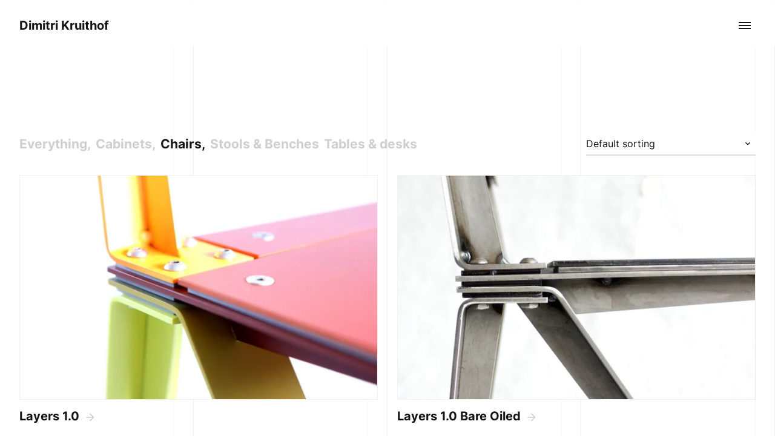

--- FILE ---
content_type: text/css
request_url: https://dimitrikruithof.nl/wp-content/themes/dimitri/style.css?ver=1.0.34
body_size: 17077
content:
@charset "UTF-8";
/*!
Theme Name: ST
Theme URI: https://vitrinekast.xyz/
Author: Vitrinekast
Author URI: https://vitrinekast.xyz/
Description: Description
Version: 1.0.34
Tested up to: 5.4
Requires PHP: 5.6
License: GNU General Public License v2 or later
License URI: LICENSE
Text Domain: ST
Tags: custom-background, custom-logo, custom-menu, featured-images, threaded-comments, translation-ready

*/
:root {
  --break--xl: 1900px;
  --break--lg: 1400px;
  --break--md: 992px;
  --break--sm: 767px;
}

/* Text meant only for screen readers. */
.screen-reader-text {
  border: 0;
  clip: rect(1px, 1px, 1px, 1px);
  -webkit-clip-path: inset(50%);
          clip-path: inset(50%);
  height: 1px;
  margin: -1px;
  overflow: hidden;
  padding: 0;
  position: absolute !important;
  width: 1px;
  word-wrap: normal !important;
}
.screen-reader-text:focus {
  background-color: #f1f1f1;
  border-radius: 3px;
  box-shadow: 0 0 2px 2px rgba(0, 0, 0, 0.6);
  clip: auto !important;
  -webkit-clip-path: none;
          clip-path: none;
  color: #21759b;
  display: block;
  font-size: 0.875rem;
  font-weight: 700;
  height: auto;
  left: 5px;
  line-height: normal;
  padding: 15px 23px 14px;
  text-decoration: none;
  top: 5px;
  width: auto;
  z-index: 100000;
}

/* Do not show the outline on the skip link target. */
#primary[tabindex="-1"]:focus {
  outline: 0;
}

.alignleft {
  /*rtl:ignore*/
  float: left;
  /*rtl:ignore*/
  margin-right: 1.5em;
  margin-bottom: 1.5em;
}

.alignright {
  /*rtl:ignore*/
  float: right;
  /*rtl:ignore*/
  margin-left: 1.5em;
  margin-bottom: 1.5em;
}

.aligncenter {
  clear: both;
  display: block;
  margin-left: auto;
  margin-right: auto;
  margin-bottom: 1.5em;
}

.wp-block-columns {
  zoom: 1;
}
.wp-block-columns:before, .wp-block-columns:after {
  content: ".";
  display: block;
  height: 0;
  overflow: hidden;
}
.wp-block-columns:after {
  clear: both;
}

/* Inherit box-sizing to more easily change it's value on a component level.
@link http://css-tricks.com/inheriting-box-sizing-probably-slightly-better-best-practice/ */
*,
*::before,
*::after {
  box-sizing: inherit;
}

html {
  box-sizing: border-box;
}

@font-face {
  font-family: "Inter";
  src: url("./assets/fonts/Inter-Regular.ttf");
  src: url("./assets/fonts/Inter-Regular.ttf") format("truetype"), url("./assets/fonts/Inter-Regular.otf") format("opentype"), url("./assets/fonts/Inter-Regular.woff2") format("woff2"), url("./assets/fonts/Inter-Regular.svg#Inter") format("svg");
  font-weight: 400;
  font-style: normal;
  font-display: swap;
}
@font-face {
  font-family: "Inter";
  src: url("./assets/fonts/Inter-Bold.ttf");
  src: url("./assets/fonts/Inter-Bold.ttf") format("truetype"), url("./assets/fonts/Inter-Bold.otf") format("opentype"), url("./assets/fonts/Inter-Bold.woff2") format("woff2"), url("./assets/fonts/Inter-Bold.svg#Inter") format("svg");
  font-weight: 700;
  font-style: normal;
  font-display: swap;
}
@font-face {
  font-family: "Inter";
  src: url("./assets/fonts/Inter-Medium.ttf");
  src: url("./assets/fonts/Inter-Medium.ttf") format("truetype"), url("./assets/fonts/Inter-Medium.otf") format("opentype"), url("./assets/fonts/Inter-Medium.woff2") format("woff2"), url("./assets/fonts/Inter-Medium.svg#Inter") format("svg");
  font-weight: 500;
  font-style: normal;
  font-display: swap;
}
.wp-block-pullquote {
  margin: 0 0;
  padding: 0 0;
}

/*! normalize.css v8.0.1 | MIT License | github.com/necolas/normalize.css */
/* Document
	 ========================================================================== */
/**
 * 1. Correct the line height in all browsers.
 * 2. Prevent adjustments of font size after orientation changes in iOS.
 */
html {
  line-height: 1.15;
  -webkit-text-size-adjust: 100%;
}

/* Sections
	 ========================================================================== */
/**
 * Remove the margin in all browsers.
 */
body {
  margin: 0;
}

/**
 * Render the `main` element consistently in IE.
 */
main {
  display: block;
}

/**
 * Correct the font size and margin on `h1` elements within `section` and
 * `article` contexts in Chrome, Firefox, and Safari.
 */
/* Grouping content
	 ========================================================================== */
/**
 * 1. Add the correct box sizing in Firefox.
 * 2. Show the overflow in Edge and IE.
 */
hr {
  box-sizing: content-box;
  height: 0;
  overflow: visible;
}

/**
 * 1. Correct the inheritance and scaling of font size in all browsers.
 * 2. Correct the odd `em` font sizing in all browsers.
 */
pre {
  font-family: monospace, monospace;
  font-size: 1em;
}

/* Text-level semantics
	 ========================================================================== */
/**
 * 1. Remove the bottom border in Chrome 57-
 * 2. Add the correct text decoration in Chrome, Edge, IE, Opera, and Safari.
 */
abbr[title] {
  border-bottom: none;
  text-decoration: underline;
  -webkit-text-decoration: underline dotted;
          text-decoration: underline dotted;
}

/**
 * Add the correct font weight in Chrome, Edge, and Safari.
 */
b,
strong {
  font-weight: bolder;
}

/**
 * 1. Correct the inheritance and scaling of font size in all browsers.
 * 2. Correct the odd `em` font sizing in all browsers.
 */
code,
kbd,
samp {
  font-family: monospace, monospace;
  font-size: 1em;
}

/**
 * Add the correct font size in all browsers.
 */
small, .wc-block-grid__product .wc-block-grid__product-price, .products .product .price, #mc_embed_signup .indicates-required {
  font-size: 80%;
}

/**
 * Prevent `sub` and `sup` elements from affecting the line height in
 * all browsers.
 */
sub,
sup {
  font-size: 75%;
  line-height: 0;
  position: relative;
  vertical-align: baseline;
}

sub {
  bottom: -0.25em;
}

sup {
  top: -0.5em;
}

/* Embedded content
	 ========================================================================== */
/**
 * Remove the border on images inside links in IE 10.
 */
img {
  border-style: none;
}

/* Forms
	 ========================================================================== */
/**
 * Show the overflow in IE.
 * 1. Show the overflow in Edge.
 */
button,
input {
  overflow: visible;
}

/**
 * Correct the padding in Firefox.
 */
fieldset {
  padding: 0.35em 0.75em 0.625em;
}

/**
 * 1. Correct the text wrapping in Edge and IE.
 * 2. Correct the color inheritance from `fieldset` elements in IE.
 * 3. Remove the padding so developers are not caught out when they zero out
 *		`fieldset` elements in all browsers.
 */
legend {
  box-sizing: border-box;
  color: inherit;
  display: table;
  max-width: 100%;
  padding: 0;
  white-space: normal;
}

/**
 * Add the correct vertical alignment in Chrome, Firefox, and Opera.
 */
progress {
  vertical-align: baseline;
}

/**
 * Remove the default vertical scrollbar in IE 10+.
 */
textarea {
  overflow: auto;
}

/**
 * 1. Add the correct box sizing in IE 10.
 * 2. Remove the padding in IE 10.
 */
[type=checkbox],
[type=radio] {
  box-sizing: border-box;
  padding: 0;
}

/**
 * Correct the cursor style of increment and decrement buttons in Chrome.
 */
[type=number]::-webkit-inner-spin-button,
[type=number]::-webkit-outer-spin-button {
  height: auto;
}

/**
 * 1. Correct the odd appearance in Chrome and Safari.
 * 2. Correct the outline style in Safari.
 */
[type=search] {
  -webkit-appearance: textfield;
  outline-offset: -2px;
}

/**
 * Remove the inner padding in Chrome and Safari on macOS.
 */
[type=search]::-webkit-search-decoration {
  -webkit-appearance: none;
}

/**
 * 1. Correct the inability to style clickable types in iOS and Safari.
 * 2. Change font properties to `inherit` in Safari.
 */
::-webkit-file-upload-button {
  -webkit-appearance: button;
  font: inherit;
}

/* Interactive
	 ========================================================================== */
/*
 * Add the correct display in Edge, IE 10+, and Firefox.
 */
details {
  display: block;
}

/*
 * Add the correct display in all browsers.
 */
summary {
  display: list-item;
}

/* Misc
	 ========================================================================== */
/**
 * Add the correct display in IE 10+.
 */
template {
  display: none;
}

/**
 * Add the correct display in IE 10.
 */
[hidden] {
  display: none;
}

.p--abs-stretch, .wp-block-cover__image-background, .wp-block-cover__gradient-background, .wp-block-embed.is-type-video .wp-block-embed__wrapper {
  width: 100%;
  height: 100%;
  position: absolute;
  left: 0;
  top: 0;
}
.p--fixed-stretch {
  width: 100%;
  height: 100%;
  position: fixed;
  left: 0;
  top: 0;
}

.h--100 {
  height: 100%;
}

.d--inline {
  display: inline;
}
.d--none {
  display: none;
}
@media only screen and (max-width: 1900px) {
  .d--none--xl {
    display: none;
  }
}
@media only screen and (max-width: 1400px) {
  .d--none--lg {
    display: none;
  }
}
@media only screen and (max-width: 992px) {
  .d--none--md {
    display: none;
  }
}
@media only screen and (max-width: 767px) {
  .d--none--sm {
    display: none;
  }
}
@media only screen and (max-width: 1900px) {
  .d--xl {
    display: block;
  }
}
@media only screen and (max-width: 1400px) {
  .d--lg {
    display: block;
  }
}
@media only screen and (max-width: 992px) {
  .d--md {
    display: block;
  }
}
@media only screen and (max-width: 767px) {
  .d--sm {
    display: block;
  }
}

:root {
  --grid-gap: 32px;
  --grid-col-count: 12;
}
@media only screen and (max-width: 992px) {
  :root {
    --grid-gap: 16px;
  }
}

.container, .wc-block-grid__products, .products[class*=columns], .woocommerce-order, .related.products, .upsells.products, .page--checkout form.woocommerce-checkout, .page--cart .woocommerce, .woocommerce-notices-wrapper,
.woocommerce-NoticeGroup, .page--account .woocommerce, .header--shop,
.wp-block-columns.is-style-st-pushed,
.wp-block-quote.is-style-large {
  max-width: 1400px;
  margin-left: auto;
  margin-right: auto;
  width: 100%;
  display: grid;
  width: 100%;
  grid-template-columns: repeat(var(--grid-col-count), 1fr);
  grid-gap: var(--grid-gap);
  position: relative;
}

.wc-block-grid__products {
  grid-gap: 0px;
}

.wc-block-grid__product .wc-block-grid__product-image, .wc-block-grid__product .wc-block-grid__product-link {
  display: block !important;
}

.container--static, .woocommerce-pagination,
.page--checkout .woocommerce {
  max-width: 1400px;
  margin-left: auto;
  margin-right: auto;
  width: 100%;
  display: block;
}
.container--full, .woocommerce-pagination, .woocommerce-notices-wrapper,
.woocommerce-NoticeGroup {
  margin-left: auto;
  margin-right: auto;
  max-width: calc(100vw - var(--grid-gap) * 2);
}
.container--stretch, .wc-block-grid__products, .products[class*=columns] {
  max-width: 100%;
  margin-left: 0;
  margin-right: 0;
}
@media only screen and (max-width: calc(1400px + 64px)) {
  .container, .wc-block-grid__products, .products[class*=columns], .woocommerce-order, .related.products, .upsells.products, .page--checkout form.woocommerce-checkout, .page--cart .woocommerce, .woocommerce-notices-wrapper,
  .woocommerce-NoticeGroup, .page--account .woocommerce, .header--shop,
  .wp-block-columns.is-style-st-pushed,
  .wp-block-quote.is-style-large {
    max-width: calc(100vw - var(--grid-gap) * 2);
  }
}

.col, .woocommerce-order > *, .page--cart .cart-collaterals, .page--cart .cart-empty,
.page--cart .return-to-shop, .page--cart .woocommerce-cart-form, .page--cart .woocommerce-notices-wrapper, .woocommerce-notices-wrapper .woocommerce-message,
.woocommerce-NoticeGroup .woocommerce-message, .woocommerce-message,
.woocommerce-error,
.woocommerce-info, .wp-block-columns.is-style-st-pushed .wp-block-column, .footer__widgets * > section,
.page--account .woocommerce-MyAccount-content,
.page--account .woocommerce-MyAccount-navigation,
.wp-block-quote.is-style-large > * {
  grid-column-end: span 12;
  max-width: 100%;
}
.col--1 {
  grid-column-end: span 1;
}
.col--s-1 {
  grid-column-start: 1;
}
.col--2 {
  grid-column-end: span 2;
}
.col--s-2 {
  grid-column-start: 2;
}
.col--3, .footer__widgets * > section,
.page--account .woocommerce-MyAccount-navigation {
  grid-column-end: span 3;
}
.col--s-3 {
  grid-column-start: 3;
}
.col--4, .page--cart .cart-collaterals {
  grid-column-end: span 4;
}
.col--s-4, .wp-block-columns.is-style-st-pushed .wp-block-column,
.wp-block-quote.is-style-large > * {
  grid-column-start: 4;
}
.col--5 {
  grid-column-end: span 5;
}
.col--s-5 {
  grid-column-start: 5;
}
.col--6 {
  grid-column-end: span 6;
}
.col--s-6 {
  grid-column-start: 6;
}
.col--7 {
  grid-column-end: span 7;
}
.col--s-7 {
  grid-column-start: 7;
}
.col--8,
.page--cart .woocommerce-cart-form {
  grid-column-end: span 8;
}
.col--s-8 {
  grid-column-start: 8;
}
.col--9,
.page--account .woocommerce-MyAccount-content {
  grid-column-end: span 9;
}
.col--s-9 {
  grid-column-start: 9;
}
.col--10, .wp-block-columns.is-style-st-pushed .wp-block-column,
.wp-block-quote.is-style-large > * {
  grid-column-end: span 10;
}
.col--s-10 {
  grid-column-start: 10;
}
.col--11 {
  grid-column-end: span 11;
}
.col--s-11 {
  grid-column-start: 11;
}
.col--12, .woocommerce-order > *, .page--cart .cart-empty,
.page--cart .return-to-shop, .page--cart .woocommerce-notices-wrapper, .woocommerce-notices-wrapper .woocommerce-message,
.woocommerce-NoticeGroup .woocommerce-message, .woocommerce-message,
.woocommerce-error,
.woocommerce-info {
  grid-column-end: span 12;
}
.col--s-12 {
  grid-column-start: 12;
}
@media only screen and (max-width: 767px) {
  .col--1 {
    grid-column-end: span 12;
  }
  .col--2 {
    grid-column-end: span 12;
  }
  .col--3, .footer__widgets * > section,
  .page--account .woocommerce-MyAccount-navigation {
    grid-column-end: span 12;
  }
  .col--4, .page--cart .cart-collaterals {
    grid-column-end: span 12;
  }
  .col--5 {
    grid-column-end: span 12;
  }
  .col--6 {
    grid-column-end: span 12;
  }
  .col--7 {
    grid-column-end: span 12;
  }
  .col--8,
  .page--cart .woocommerce-cart-form {
    grid-column-end: span 12;
  }
  .col--9,
  .page--account .woocommerce-MyAccount-content {
    grid-column-end: span 12;
  }
  .col--10, .wp-block-columns.is-style-st-pushed .wp-block-column,
  .wp-block-quote.is-style-large > * {
    grid-column-end: span 12;
  }
  .col--11 {
    grid-column-end: span 12;
  }
  .col--12, .woocommerce-order > *, .page--cart .cart-empty,
  .page--cart .return-to-shop, .page--cart .woocommerce-notices-wrapper, .woocommerce-notices-wrapper .woocommerce-message,
  .woocommerce-NoticeGroup .woocommerce-message, .woocommerce-message,
  .woocommerce-error,
  .woocommerce-info {
    grid-column-end: span 12;
  }
}
@media only screen and (max-width: 1900px) {
  .col--1--xl {
    grid-column-end: span 1;
  }
  .col--2--xl {
    grid-column-end: span 2;
  }
  .col--3--xl {
    grid-column-end: span 3;
  }
  .col--4--xl {
    grid-column-end: span 4;
  }
  .col--5--xl {
    grid-column-end: span 5;
  }
  .col--6--xl {
    grid-column-end: span 6;
  }
  .col--7--xl {
    grid-column-end: span 7;
  }
  .col--8--xl {
    grid-column-end: span 8;
  }
  .col--9--xl {
    grid-column-end: span 9;
  }
  .col--10--xl {
    grid-column-end: span 10;
  }
  .col--11--xl {
    grid-column-end: span 11;
  }
  .col--12--xl {
    grid-column-end: span 12;
  }
}
@media only screen and (max-width: 1400px) {
  .col--1--lg {
    grid-column-end: span 1;
  }
  .col--2--lg {
    grid-column-end: span 2;
  }
  .col--3--lg {
    grid-column-end: span 3;
  }
  .col--4--lg {
    grid-column-end: span 4;
  }
  .col--5--lg {
    grid-column-end: span 5;
  }
  .col--6--lg {
    grid-column-end: span 6;
  }
  .col--7--lg {
    grid-column-end: span 7;
  }
  .col--8--lg {
    grid-column-end: span 8;
  }
  .col--9--lg {
    grid-column-end: span 9;
  }
  .col--10--lg {
    grid-column-end: span 10;
  }
  .col--11--lg {
    grid-column-end: span 11;
  }
  .col--12--lg {
    grid-column-end: span 12;
  }
}
@media only screen and (max-width: 992px) {
  .col--1--md {
    grid-column-end: span 1;
  }
  .col--2--md {
    grid-column-end: span 2;
  }
  .col--3--md {
    grid-column-end: span 3;
  }
  .col--4--md {
    grid-column-end: span 4;
  }
  .col--5--md {
    grid-column-end: span 5;
  }
  .col--6--md {
    grid-column-end: span 6;
  }
  .col--7--md {
    grid-column-end: span 7;
  }
  .col--8--md {
    grid-column-end: span 8;
  }
  .col--9--md {
    grid-column-end: span 9;
  }
  .col--10--md {
    grid-column-end: span 10;
  }
  .col--11--md {
    grid-column-end: span 11;
  }
  .col--12--md {
    grid-column-end: span 12;
  }
}
@media only screen and (max-width: 767px) {
  .col--1--sm {
    grid-column-end: span 1;
  }
  .col--2--sm {
    grid-column-end: span 2;
  }
  .col--3--sm {
    grid-column-end: span 3;
  }
  .col--4--sm {
    grid-column-end: span 4;
  }
  .col--5--sm {
    grid-column-end: span 5;
  }
  .col--6--sm {
    grid-column-end: span 6;
  }
  .col--7--sm {
    grid-column-end: span 7;
  }
  .col--8--sm {
    grid-column-end: span 8;
  }
  .col--9--sm {
    grid-column-end: span 9;
  }
  .col--10--sm {
    grid-column-end: span 10;
  }
  .col--11--sm {
    grid-column-end: span 11;
  }
  .col--12--sm, .wp-block-columns.is-style-st-pushed .wp-block-column,
  .page--account .woocommerce-MyAccount-content,
  .page--account .woocommerce-MyAccount-navigation {
    grid-column-end: span 12;
  }
}
.col--sticky {
  position: sticky;
  top: 4rem;
  align-self: start;
}
.col--h-center {
  align-self: center;
}
.col--h-end {
  align-self: end;
}

.row, .page--cart .cart-collaterals {
  position: relative;
}
.row--1 {
  grid-row-end: span 1;
}
.row--s-1 {
  grid-row-start: 1;
}
.row--2 {
  grid-row-end: span 2;
}
.row--s-2 {
  grid-row-start: 2;
}
.row--3 {
  grid-row-end: span 3;
}
.row--s-3 {
  grid-row-start: 3;
}
@media only screen and (max-width: 1900px) {
  .row--1--xl {
    grid-row-end: span 1;
  }
  .row--s-1--xl {
    grid-row-start: 1;
  }
  .row--2--xl {
    grid-row-end: span 2;
  }
  .row--s-2--xl {
    grid-row-start: 2;
  }
  .row--3--xl {
    grid-row-end: span 3;
  }
  .row--s-3--xl {
    grid-row-start: 3;
  }
}
@media only screen and (max-width: 1400px) {
  .row--1--lg {
    grid-row-end: span 1;
  }
  .row--s-1--lg {
    grid-row-start: 1;
  }
  .row--2--lg {
    grid-row-end: span 2;
  }
  .row--s-2--lg {
    grid-row-start: 2;
  }
  .row--3--lg {
    grid-row-end: span 3;
  }
  .row--s-3--lg {
    grid-row-start: 3;
  }
}
@media only screen and (max-width: 992px) {
  .row--1--md {
    grid-row-end: span 1;
  }
  .row--s-1--md {
    grid-row-start: 1;
  }
  .row--2--md {
    grid-row-end: span 2;
  }
  .row--s-2--md {
    grid-row-start: 2;
  }
  .row--3--md {
    grid-row-end: span 3;
  }
  .row--s-3--md {
    grid-row-start: 3;
  }
}
@media only screen and (max-width: 767px) {
  .row--1--sm {
    grid-row-end: span 1;
  }
  .row--s-1--sm {
    grid-row-start: 1;
  }
  .row--2--sm {
    grid-row-end: span 2;
  }
  .row--s-2--sm {
    grid-row-start: 2;
  }
  .row--3--sm {
    grid-row-end: span 3;
  }
  .row--s-3--sm {
    grid-row-start: 3;
  }
}
.row--end {
  align-self: end;
}
.row--start, .page--cart .cart-collaterals {
  align-self: start;
}

/* Hide the Posts Navigation and the Footer when Infinite Scroll is in use. */
.infinite-scroll .posts-navigation,
.infinite-scroll.neverending .site-footer {
  display: none;
}

/* Re-display the Theme Footer when Infinite Scroll has reached its end. */
.infinity-end.neverending .site-footer {
  display: block;
}

#mc_embed_signup {
  overflow: hidden;
}
#mc_embed_signup .brandingLogo {
  display: none;
}
#mc_embed_signup .mc-field-group {
  margin-bottom: 1rem;
}
#mc_embed_signup label {
  font-weight: 700;
}
.splide__container {
  box-sizing: border-box;
  position: relative;
}

.splide__list {
  backface-visibility: hidden;
  display: flex;
  height: 100%;
  margin: 0 !important;
  padding: 0 !important;
  transform-style: preserve-3d;
}

.splide.is-initialized:not(.is-active) .splide__list {
  display: block;
}

.splide__pagination {
  align-items: center;
  display: flex;
  flex-wrap: wrap;
  justify-content: center;
  margin: 0;
  pointer-events: none;
}

.splide__pagination li {
  display: inline-block;
  line-height: 1;
  list-style-type: none;
  margin: 0;
  pointer-events: auto;
}

.splide__progress__bar {
  width: 0;
}

.splide {
  outline: none;
  position: relative;
  visibility: hidden;
}

.splide.is-initialized,
.splide.is-rendered {
  visibility: visible;
}

.splide__slide {
  backface-visibility: hidden;
  box-sizing: border-box;
  flex-shrink: 0;
  list-style-type: none !important;
  margin: 0;
  outline: none;
  position: relative;
}

.splide__slide img {
  vertical-align: bottom;
}

.splide__slider {
  position: relative;
}

.splide__spinner {
  animation: splide-loading 1s linear infinite;
  border: 2px solid #999;
  border-left-color: transparent;
  border-radius: 50%;
  bottom: 0;
  contain: strict;
  display: inline-block;
  height: 20px;
  left: 0;
  margin: auto;
  position: absolute;
  right: 0;
  top: 0;
  width: 20px;
}

.splide__track {
  overflow: hidden;
  position: relative;
  z-index: 0;
}

@keyframes splide-loading {
  0% {
    transform: rotate(0);
  }
  to {
    transform: rotate(1turn);
  }
}
.splide--draggable > .splide__slider > .splide__track,
.splide--draggable > .splide__track {
  -webkit-user-select: none;
  user-select: none;
}

.splide--fade > .splide__slider > .splide__track > .splide__list,
.splide--fade > .splide__track > .splide__list {
  display: block;
}

.splide--fade > .splide__slider > .splide__track > .splide__list > .splide__slide,
.splide--fade > .splide__track > .splide__list > .splide__slide {
  left: 0;
  opacity: 0;
  position: absolute;
  top: 0;
  z-index: 0;
}

.splide--fade > .splide__slider > .splide__track > .splide__list > .splide__slide.is-active,
.splide--fade > .splide__track > .splide__list > .splide__slide.is-active {
  opacity: 1;
  position: relative;
  z-index: 1;
}

.splide--rtl {
  direction: rtl;
}

.splide--ttb.is-active > .splide__slider > .splide__track > .splide__list,
.splide--ttb.is-active > .splide__track > .splide__list {
  display: block;
}

.splide__arrow {
  align-items: center;
  background: #ccc;
  border: 0;
  border-radius: 50%;
  cursor: pointer;
  display: flex;
  height: 2em;
  justify-content: center;
  opacity: 0.7;
  padding: 0;
  position: absolute;
  top: 50%;
  transform: translateY(-50%);
  width: 2em;
  z-index: 1;
}

.splide__arrow svg {
  fill: #000;
  height: 1.2em;
  width: 1.2em;
}

.splide__arrow:hover {
  opacity: 0.9;
}

.splide__arrow:focus {
  outline: none;
}

.splide__arrow--prev {
  left: 1em;
}

.splide__arrow--prev svg {
  transform: scaleX(-1);
}

.splide__arrow--next {
  right: 1em;
}

.splide__pagination {
  bottom: 0.5em;
  left: 0;
  padding: 0 1em;
  position: absolute;
  right: 0;
  z-index: 1;
}

.splide__pagination__page {
  background: #ccc;
  border: 0;
  border-radius: 50%;
  display: inline-block;
  height: 8px;
  margin: 3px;
  opacity: 0.7;
  padding: 0;
  transition: transform 0.2s linear;
  width: 8px;
}

.splide__pagination__page.is-active {
  background: #fff;
  transform: scale(1.4);
}

.splide__pagination__page:hover {
  cursor: pointer;
  opacity: 0.9;
}

.splide__pagination__page:focus {
  outline: none;
}

.splide__progress__bar {
  background: #ccc;
  height: 3px;
}

.splide--nav > .splide__slider > .splide__track > .splide__list > .splide__slide,
.splide--nav > .splide__track > .splide__list > .splide__slide {
  border: 3px solid transparent;
  cursor: pointer;
}

.splide--nav > .splide__slider > .splide__track > .splide__list > .splide__slide.is-active,
.splide--nav > .splide__track > .splide__list > .splide__slide.is-active {
  border: 3px solid #000;
}

.splide--nav > .splide__slider > .splide__track > .splide__list > .splide__slide:focus,
.splide--nav > .splide__track > .splide__list > .splide__slide:focus {
  outline: none;
}

.splide--rtl > .splide__arrows .splide__arrow--prev,
.splide--rtl > .splide__slider > .splide__track > .splide__arrows .splide__arrow--prev,
.splide--rtl > .splide__track > .splide__arrows .splide__arrow--prev {
  left: auto;
  right: 1em;
}

.splide--rtl > .splide__arrows .splide__arrow--prev svg,
.splide--rtl > .splide__slider > .splide__track > .splide__arrows .splide__arrow--prev svg,
.splide--rtl > .splide__track > .splide__arrows .splide__arrow--prev svg {
  transform: scaleX(1);
}

.splide--rtl > .splide__arrows .splide__arrow--next,
.splide--rtl > .splide__slider > .splide__track > .splide__arrows .splide__arrow--next,
.splide--rtl > .splide__track > .splide__arrows .splide__arrow--next {
  left: 1em;
  right: auto;
}

.splide--rtl > .splide__arrows .splide__arrow--next svg,
.splide--rtl > .splide__slider > .splide__track > .splide__arrows .splide__arrow--next svg,
.splide--rtl > .splide__track > .splide__arrows .splide__arrow--next svg {
  transform: scaleX(-1);
}

.splide--ttb > .splide__arrows .splide__arrow,
.splide--ttb > .splide__slider > .splide__track > .splide__arrows .splide__arrow,
.splide--ttb > .splide__track > .splide__arrows .splide__arrow {
  left: 50%;
  transform: translate(-50%);
}

.splide--ttb > .splide__arrows .splide__arrow--prev,
.splide--ttb > .splide__slider > .splide__track > .splide__arrows .splide__arrow--prev,
.splide--ttb > .splide__track > .splide__arrows .splide__arrow--prev {
  top: 1em;
}

.splide--ttb > .splide__arrows .splide__arrow--prev svg,
.splide--ttb > .splide__slider > .splide__track > .splide__arrows .splide__arrow--prev svg,
.splide--ttb > .splide__track > .splide__arrows .splide__arrow--prev svg {
  transform: rotate(-90deg);
}

.splide--ttb > .splide__arrows .splide__arrow--next,
.splide--ttb > .splide__slider > .splide__track > .splide__arrows .splide__arrow--next,
.splide--ttb > .splide__track > .splide__arrows .splide__arrow--next {
  bottom: 1em;
  top: auto;
}

.splide--ttb > .splide__arrows .splide__arrow--next svg,
.splide--ttb > .splide__slider > .splide__track > .splide__arrows .splide__arrow--next svg,
.splide--ttb > .splide__track > .splide__arrows .splide__arrow--next svg {
  transform: rotate(90deg);
}

.splide--ttb > .splide__pagination,
.splide--ttb > .splide__slider > .splide__pagination {
  bottom: 0;
  display: flex;
  flex-direction: column;
  left: auto;
  padding: 1em 0;
  right: 0.5em;
  top: 0;
}

.splide__list {
  align-items: center;
}

.splide {
  overflow: hidden;
}
.splide__slide img {
  max-height: 100%;
  -o-object-fit: cover;
     object-fit: cover;
}

.glightbox-container {
  width: 100%;
  height: 100%;
  position: fixed;
  top: 0;
  left: 0;
  z-index: 999999 !important;
  overflow: hidden;
  touch-action: none;
  -webkit-text-size-adjust: 100%;
  text-size-adjust: 100%;
  backface-visibility: hidden;
  outline: none;
  overflow: hidden;
}

.glightbox-container.inactive {
  display: none;
}

.glightbox-container .gcontainer {
  position: relative;
  width: 100%;
  height: 100%;
  z-index: 9999;
  overflow: hidden;
}

.glightbox-container .gslider {
  transition: transform 0.4s ease;
  height: 100%;
  left: 0;
  top: 0;
  width: 100%;
  position: relative;
  overflow: hidden;
  display: flex !important;
  justify-content: center;
  align-items: center;
  transform: translate3d(0, 0, 0);
}

.glightbox-container .gslide {
  width: 100%;
  position: absolute;
  opacity: 1;
  -webkit-user-select: none;
  user-select: none;
  display: flex;
  align-items: center;
  justify-content: center;
  opacity: 0;
}

.glightbox-container .gslide.current {
  opacity: 1;
  z-index: 99999;
  position: relative;
}

.glightbox-container .gslide.prev {
  opacity: 1;
  z-index: 9999;
}

.glightbox-container .gslide-inner-content {
  width: 100%;
}

.glightbox-container .ginner-container {
  position: relative;
  width: 100%;
  display: flex;
  justify-content: center;
  flex-direction: column;
  max-width: 100%;
  margin: auto;
  height: 100vh;
}

.glightbox-container .ginner-container.gvideo-container {
  width: 100%;
}

.glightbox-container .ginner-container.desc-bottom,
.glightbox-container .ginner-container.desc-top {
  flex-direction: column;
}

.glightbox-container .ginner-container.desc-left,
.glightbox-container .ginner-container.desc-right {
  max-width: 100% !important;
}

.gslide iframe,
.gslide video {
  outline: none !important;
  border: none;
  min-height: 165px;
  -webkit-overflow-scrolling: touch;
  touch-action: auto;
}

.gslide:not(.current) {
  pointer-events: none;
}

.gslide-image {
  align-items: center;
}

.gslide-image img {
  max-height: 100vh;
  display: block;
  padding: 0;
  float: none;
  outline: none;
  border: none;
  -webkit-user-select: none;
  user-select: none;
  max-width: 100vw;
  width: auto;
  height: auto;
  -o-object-fit: cover;
  object-fit: cover;
  touch-action: none;
  margin: auto;
  min-width: 200px;
}

.desc-top .gslide-image img,
.desc-bottom .gslide-image img {
  width: auto;
}

.desc-left .gslide-image img,
.desc-right .gslide-image img {
  width: auto;
  max-width: 100%;
}

.gslide-image img.zoomable {
  position: relative;
}

.gslide-image img.dragging {
  cursor: grabbing !important;
  transition: none;
}

.gslide-video {
  position: relative;
  max-width: 100vh;
  width: 100% !important;
}

.gslide-video .gvideo-wrapper {
  width: 100%;
  /* max-width: 160vmin; */
  margin: auto;
}

.gslide-video::before {
  content: "";
  display: block;
  position: absolute;
  width: 100%;
  height: 100%;
  background: rgba(255, 0, 0, 0.34);
  display: none;
}

.gslide-video.playing::before {
  display: none;
}

.gslide-video.fullscreen {
  max-width: 100% !important;
  min-width: 100%;
  height: 75vh;
}

.gslide-video.fullscreen video {
  max-width: 100% !important;
  width: 100% !important;
}

.gslide-inline {
  background: #fff;
  text-align: left;
  max-height: calc(100vh - 40px);
  overflow: auto;
  max-width: 100%;
}

.gslide-inline .ginlined-content {
  padding: 20px;
  width: 100%;
}

.gslide-inline .dragging {
  cursor: grabbing !important;
  transition: none;
}

.ginlined-content {
  overflow: auto;
  display: block !important;
  opacity: 1;
}

.gslide-external {
  display: flex;
  width: 100%;
  min-width: 100%;
  background: #fff;
  padding: 0;
  overflow: auto;
  max-height: 75vh;
  height: 100%;
}

.gslide-media {
  display: flex;
  width: auto;
}

.zoomed .gslide-media {
  box-shadow: none !important;
}

.desc-top .gslide-media,
.desc-bottom .gslide-media {
  margin: 0 auto;
  flex-direction: column;
}

.gslide-description {
  position: relative;
  flex: 1 0 100%;
}

.gslide-description.description-left,
.gslide-description.description-right {
  max-width: 100%;
}

.gslide-description.description-bottom,
.gslide-description.description-top {
  margin: 0 auto;
  width: 100%;
}

.gslide-description p, .gslide-description .form label, .gslide-description form label, .form .gslide-description label, form .gslide-description label {
  margin-bottom: 12px;
}

.gslide-description p:last-child, .gslide-description .form label:last-child, .gslide-description form label:last-child, .form .gslide-description label:last-child, form .gslide-description label:last-child {
  margin-bottom: 0;
}

.zoomed .gslide-description {
  display: none;
}

.glightbox-button-hidden {
  display: none;
}

/*
 * Description for mobiles
 * something like facebook does the description
 * for the photos
*/
.glightbox-mobile .glightbox-container .gslide-description {
  height: auto !important;
  width: 100%;
  background: transparent;
  position: absolute;
  bottom: 0;
  padding: 19px 11px;
  max-width: 100vw !important;
  order: 2 !important;
  max-height: 78vh;
  overflow: auto !important;
  background: linear-gradient(to bottom, rgba(0, 0, 0, 0) 0%, rgba(0, 0, 0, 0.75) 100%);
  transition: opacity 0.3s linear;
  padding-bottom: 50px;
}

.glightbox-mobile .glightbox-container .gslide-title {
  color: #fff;
  font-size: 1em;
}

.glightbox-mobile .glightbox-container .gslide-desc {
  color: #a1a1a1;
}

.glightbox-mobile .glightbox-container .gslide-desc a {
  color: #fff;
  font-weight: bold;
}

.glightbox-mobile .glightbox-container .gslide-desc * {
  color: inherit;
}

.glightbox-mobile .glightbox-container .gslide-desc string {
  color: #fff;
}

.glightbox-mobile .glightbox-container .gslide-desc .desc-more {
  color: #fff;
  opacity: 0.4;
}

.gdesc-open .gslide-media {
  transition: opacity 0.5s ease;
  opacity: 0.4;
}

.gdesc-open .gdesc-inner {
  padding-bottom: 30px;
}

.gdesc-closed .gslide-media {
  transition: opacity 0.5s ease;
  opacity: 1;
}

.greset {
  transition: all 0.3s ease;
}

.gabsolute {
  position: absolute;
}

.grelative {
  position: relative;
}

.glightbox-desc {
  display: none !important;
}

.glightbox-open {
  overflow: hidden;
}

.gloader {
  height: 25px;
  width: 25px;
  animation: lightboxLoader 0.8s infinite linear;
  border: 2px solid #fff;
  border-right-color: transparent;
  border-radius: 50%;
  position: absolute;
  display: block;
  z-index: 9999;
  left: 0;
  right: 0;
  margin: 0 auto;
  top: 47%;
}

.goverlay {
  width: 100%;
  height: calc(100vh + 1px);
  position: fixed;
  top: -1px;
  left: 0;
  background: #000;
  will-change: opacity;
}

.glightbox-mobile .goverlay {
  background: #000;
}

.gprev,
.gnext,
.gclose {
  z-index: 99999;
  cursor: pointer;
  border: none;
  display: flex;
  justify-content: center;
  align-items: center;
  flex-direction: column;
}

.gprev svg,
.gnext svg,
.gclose svg {
  display: block;
  width: 25px;
  height: auto;
  margin: 0;
  padding: 0;
}

.gprev.disabled,
.gnext.disabled,
.gclose.disabled {
  opacity: 0.1;
}

.gprev .garrow,
.gnext .garrow,
.gclose .garrow {
  stroke: #fff;
}

.gbtn.focused {
  outline: 2px solid #0f3d81;
}

iframe.wait-autoplay {
  opacity: 0;
}

.glightbox-closing .gnext,
.glightbox-closing .gprev,
.glightbox-closing .gclose {
  opacity: 0 !important;
}

/*Skin */
.glightbox-clean .gslide-description {
  background: #fff;
}

.glightbox-clean .gdesc-inner {
  padding: 22px 20px;
}

.glightbox-clean .gslide-title {
  font-size: 1em;
  font-weight: normal;
  font-family: arial;
  color: #000;
  margin-bottom: 19px;
  line-height: 1.4em;
}

.glightbox-clean .gslide-desc {
  font-size: 0.86em;
  margin-bottom: 0;
  font-family: arial;
  line-height: 1.4em;
}

.glightbox-clean .gslide-video {
  background: #000;
}

.glightbox-clean .gprev path,
.glightbox-clean .gnext path,
.glightbox-clean .gclose path {
  fill: #fff;
}

.glightbox-clean .gprev {
  position: absolute;
  top: -100%;
  left: 4rem;
}

.glightbox-clean .gnext {
  position: absolute;
  top: -100%;
  right: 4rem;
}

.glightbox-clean .gclose {
  top: 1rem;
  right: 1rem;
  position: absolute;
}

.glightbox-clean .gclose:hover {
  opacity: 1;
}

/*CSS Animations*/
.gfadeIn {
  animation: gfadeIn 0.5s ease;
}

.gfadeOut {
  animation: gfadeOut 0.5s ease;
}

.gslideOutLeft {
  animation: gslideOutLeft 0.3s ease;
}

.gslideInLeft {
  animation: gslideInLeft 0.3s ease;
}

.gslideOutRight {
  animation: gslideOutRight 0.3s ease;
}

.gslideInRight {
  animation: gslideInRight 0.3s ease;
}

.gzoomIn {
  animation: gzoomIn 0.5s ease;
}

.gzoomOut {
  animation: gzoomOut 0.5s ease;
}
@keyframes lightboxLoader {
  0% {
    transform: rotate(0deg);
  }
  100% {
    transform: rotate(360deg);
  }
}
@keyframes gfadeIn {
  from {
    opacity: 0;
  }
  to {
    opacity: 1;
  }
}
@keyframes gfadeOut {
  from {
    opacity: 1;
  }
  to {
    opacity: 0;
  }
}
@keyframes gslideInLeft {
  from {
    opacity: 0;
    transform: translate3d(-60%, 0, 0);
  }
  to {
    visibility: visible;
    transform: translate3d(0, 0, 0);
    opacity: 1;
  }
}
@keyframes gslideOutLeft {
  from {
    opacity: 1;
    visibility: visible;
    transform: translate3d(0, 0, 0);
  }
  to {
    transform: translate3d(-60%, 0, 0);
    opacity: 0;
    visibility: hidden;
  }
}
@keyframes gslideInRight {
  from {
    opacity: 0;
    visibility: visible;
    transform: translate3d(60%, 0, 0);
  }
  to {
    transform: translate3d(0, 0, 0);
    opacity: 1;
  }
}
@keyframes gslideOutRight {
  from {
    opacity: 1;
    visibility: visible;
    transform: translate3d(0, 0, 0);
  }
  to {
    transform: translate3d(60%, 0, 0);
    opacity: 0;
  }
}
@keyframes gzoomIn {
  from {
    opacity: 0;
    transform: scale3d(0.3, 0.3, 0.3);
  }
  to {
    opacity: 1;
  }
}
@keyframes gzoomOut {
  from {
    opacity: 1;
  }
  50% {
    opacity: 0;
    transform: scale3d(0.3, 0.3, 0.3);
  }
  to {
    opacity: 0;
  }
}
@media (min-width: 769px) {
  .glightbox-container .ginner-container {
    width: auto;
    height: auto;
    flex-direction: row;
  }
  .glightbox-container .ginner-container.desc-top .gslide-description {
    order: 0;
  }
  .glightbox-container .ginner-container.desc-top .gslide-image,
  .glightbox-container .ginner-container.desc-top .gslide-image img {
    order: 1;
  }
  .glightbox-container .ginner-container.desc-left .gslide-description {
    order: 0;
  }
  .glightbox-container .ginner-container.desc-left .gslide-image {
    order: 1;
  }
  .gslide-image img {
    max-height: 97vh;
    max-width: 100%;
  }
  .gslide-image img.zoomable {
    cursor: zoom-in;
  }
  .zoomed .gslide-image img.zoomable {
    cursor: grab;
  }
  .gslide-inline {
    max-height: 95vh;
  }
  .gslide-external {
    max-height: 100vh;
  }
  .gslide-description.description-left,
  .gslide-description.description-right {
    max-width: 275px;
  }
  .glightbox-open {
    height: auto;
  }
  .goverlay {
    background: rgba(0, 0, 0, 0.92);
  }
  .glightbox-clean .gslide-media {
    box-shadow: 1px 2px 9px 0px rgba(0, 0, 0, 0.65);
  }
  .glightbox-clean .description-left .gdesc-inner,
  .glightbox-clean .description-right .gdesc-inner {
    position: absolute;
    height: 100%;
    overflow-y: auto;
  }
  .glightbox-clean .gprev,
  .glightbox-clean .gnext,
  .glightbox-clean .gclose {
    background-color: rgba(0, 0, 0, 0.32);
  }
  .glightbox-clean .gprev:hover,
  .glightbox-clean .gnext:hover,
  .glightbox-clean .gclose:hover {
    background-color: rgba(0, 0, 0, 0.7);
  }
  .glightbox-clean .gprev {
    top: 45%;
  }
  .glightbox-clean .gnext {
    top: 45%;
  }
}
@media (min-width: 992px) {
  .glightbox-clean .gclose {
    opacity: 0.7;
    right: 20px;
  }
}
@media screen and (max-height: 420px) {
  .goverlay {
    background: #000;
  }
}
.gbtn svg {
  display: none;
}
.gbtn:after {
  content: "";
  margin-left: 0;
}
.gslide-inner-content {
  padding: 1rem 4rem;
}

html {
  -webkit-font-smoothing: antialiased;
  font-smooth: always;
  moz-osx-font-smoothing: grayscale;
  text-rendering: optimizeLegibility;
  -moz-font-feature-settings: “liga” on;
}

:root {
  --font-size--h4: 1.2rem;
  --font-size--h3: 1.3rem;
  --font-size--h2: 2rem;
  --font-size--h1: 3.75rem;
  --font-size--md: 1.25rem;
  --font-size--base: 1rem;
  --link-decoration: none;
  --heading-spacing-top: 0.5rem;
  --heading-spacing-bottom: 1rem;
}
@media only screen and (max-width: 992px) {
  :root {
    --font-size--h4: 1.2rem;
    --font-size--h3: 1.3rem;
    --font-size--h2: 1.4rem;
    --font-size--h1: 2.625rem;
    --font-size--md: 1.25rem;
    --font-size--base: 1rem;
  }
}
@media only screen and (max-width: 767px) {
  :root {
    --font-size--h4: 1.2rem;
    --font-size--h3: 1.3rem;
    --font-size--h2: 1.2rem;
    --font-size--h1: 1.875rem;
    --font-size--md: 1.25rem;
    --font-size--base: 1rem;
  }
}

body {
  font-family: "Inter", -apple-system, BlinkMacSystemFont, "Segoe UI", Roboto, Oxygen-Sans, Ubuntu, Cantarell, "Helvetica Neue", sans-serif;
  color: #151515;
  line-height: 1.5;
  font-size: var(--font-size--base);
}

h1, .h1, .button--xl,
.menu--lg .menu-item, h2, .h2, fieldset legend, .wp-block-quote.is-style-large p, .wp-block-quote.is-style-large .form label, .form .wp-block-quote.is-style-large label, .wp-block-quote.is-style-large form label, form .wp-block-quote.is-style-large label, h3, .summary .price, blockquote, .h3, .wp-block-quote:not(.is-style-large) p, .wp-block-quote:not(.is-style-large) .form label, .form .wp-block-quote:not(.is-style-large) label, .wp-block-quote:not(.is-style-large) form label, form .wp-block-quote:not(.is-style-large) label, h4, .page--cart .cart-collaterals h2, .h4, h5, .wc-block-grid__product-title, .h5, h6, .h6, .wc-block-grid__product .wc-block-grid__product-title, .products .woocommerce-loop-product__title {
  line-height: 1.1;
  font-weight: 700;
  margin: 0 0;
  color: inherit;
  overflow-wrap: break-word;
  --link-decoration: none;
}

h1,
h2 {
  text-transform: none;
}

h1, h2, h3, .summary .price, blockquote, .h1, .h2, fieldset legend, .h3, p, .form label, form label {
  margin-top: var(--heading-spacing-top);
  margin-bottom: var(--heading-spacing-bottom);
}

button,
input,
select,
optgroup,
textarea {
  font-family: inherit;
  font-size: inherit;
  color: inherit;
}

h1,
.h1,
.button--xl,
.menu--lg .menu-item {
  font-size: var(--font-size--h1);
}

h2,
.h2,
fieldset legend,
.wp-block-quote.is-style-large p,
.wp-block-quote.is-style-large .form label,
.form .wp-block-quote.is-style-large label,
.wp-block-quote.is-style-large form label,
form .wp-block-quote.is-style-large label {
  font-size: var(--font-size--h2);
}

h3, .summary .price, blockquote,
.h3,
.wp-block-quote:not(.is-style-large) p,
.wp-block-quote:not(.is-style-large) .form label,
.form .wp-block-quote:not(.is-style-large) label,
.wp-block-quote:not(.is-style-large) form label,
form .wp-block-quote:not(.is-style-large) label {
  font-size: var(--font-size--h3);
}

h4, .page--cart .cart-collaterals h2,
.h4 {
  font-size: var(--font-size--h4);
}

h5, .wc-block-grid__product-title,
.h5,
h6,
.h6,
.wc-block-grid__product .wc-block-grid__product-title,
.products .woocommerce-loop-product__title {
  font-weight: 700;
}

h5, .wc-block-grid__product-title,
.h5,
h6,
.h6,
.wc-block-grid__product .wc-block-grid__product-title,
.products .woocommerce-loop-product__title {
  font-size: var(--font-size--md);
}

p, .form label, form label {
  margin: 0 0;
}

b,
strong {
  font-weight: 700;
}

small, .wc-block-grid__product .wc-block-grid__product-price, .products .product .price, #mc_embed_signup .indicates-required {
  font-size: 1rem;
}

dfn,
cite,
em,
i {
  font-style: italic;
}

pre {
  background: lightgrey;
  max-width: 100%;
  overflow: auto;
  padding: 1rem;
}

blockquote {
  margin: 0 0;
  line-height: 1.1;
  font-weight: 400;
  text-transform: none;
}
blockquote > * {
  font-size: inherit;
  line-height: 1.1;
  margin: 0 0;
}

abbr,
acronym {
  border-bottom: 1px dotted #151515;
  cursor: help;
}

mark {
  background: none;
}

ins {
  text-decoration: none;
}

big {
  font-size: 125%;
}

a {
  -webkit-text-decoration: var(--link-decoration);
          text-decoration: var(--link-decoration);
  color: inherit;
}

address {
  font-style: normal;
}

ul {
  list-style: none;
  padding: 0 0;
  margin: 0 0;
}

li {
  font-size: inherit;
}

dt {
  font-weight: 700;
}

dd {
  margin: 0 2rem 2rem;
}

figure figcaption {
  margin-top: 0.5rem;
  color: #939393;
  font-size: 1rem;
  text-align: right;
}

.flex, .flex--between {
  display: flex;
}
.flex--between {
  justify-content: space-between;
  align-items: center;
}

html,
body {
  height: 100%;
}

:root {
  --admin-bar--height: 1px;
  --page-padding--top: 4rem;
  --logo-height: 3.125rem;
  --header-spacing: 2.5rem;
  --mobile-header-height: 0px;
}
@media only screen and (max-width: 767px) {
  :root {
    --mobile-header-height: 4.625rem;
  }
}

.admin-bar {
  --admin-bar--height: 2rem;
}

.woocommerce-page.single-product {
  --page-padding--top: 1rem;
}
@media only screen and (max-width: 767px) {
  .woocommerce-page.single-product {
    --page-padding--top: 0px;
  }
}

.page--shop {
  --page-padding--top: 8rem;
}
@media only screen and (max-width: 767px) {
  .page--shop {
    --page-padding--top: 0px;
  }
}

.page--store-notice {
  --notice-bar--height: 2rem;
}

body {
  background: white;
}

.site {
  display: flex;
  flex-direction: column;
  height: 100%;
  width: 100%;
  padding-top: calc(var(--admin-bar--height) + var(--logo-height) + var(--header-spacing) + var(--page-padding--top) + var(--mobile-header-height));
  padding-bottom: 2rem;
}
.site > * {
  width: 100%;
}
.site main {
  flex-grow: 2;
}

body:not(.js-loaded) .hide-until-js {
  opacity: 0;
}

.entry-content > *:first-child {
  margin-top: 0;
}

.edit-link {
  display: none;
}

.badge, .products .product .onsale, .post-categories li, .wp-block-post-terms.is-style-st-badges a, .wc-block-components-product-sale-badge,
.wc-block-grid__product-onsale, .header--product .onsale, .header--featured .onsale {
  display: inline-flex;
  justify-content: center;
  align-items: center;
  font-size: 0.8rem;
  font-weight: inherit;
  padding: 0.25rem 0.5rem;
  background-color: #151515;
  color: white;
  z-index: 2;
  border-radius: 0;
  border: none;
  border-radius: 0;
  text-transform: none;
}
.badge--position, .products .product .onsale {
  position: absolute;
  top: 0.25rem;
  right: 0.25rem;
}

:root {
  --button-color: black;
  --button-padding-x: 0;
}

.button, .wp-block-buttons > .wp-block-button,
.menu-item,
.woocommerce-pagination a,
.woocommerce-store-notice__dismiss-link,
.woocommerce-MyAccount-navigation-link,
.wp-block-social-links .wp-social-link,
.posts-navigation a,
.post-navigation a,
button,
input[type=button],
input[type=reset],
input[type=submit],
.gbtn {
  font-family: inherit;
  font-size: 1.25rem;
  display: inline-flex !important;
  justify-content: center;
  align-items: center;
  padding: 0.5rem var(--button-padding-x);
  cursor: pointer;
  transition: all 0.5s cubic-bezier(0.2, 0, 0, 1) 0s;
  font-weight: 600;
  border: none;
  position: relative;
  background: transparent;
  --button-underline: "";
  --link-decoration: none;
}
.button__icon,
.menu--lg .menu-item:before,
.button--cta:after,
.page--cart .checkout-button:after,
.page--cart .return-to-shop .button:after,
.page--cart .return-to-shop .wp-block-buttons > .wp-block-button:after,
.wp-block-buttons > .wp-block-button:first-of-type:last-of-type:after,
input:not([type=hidden]) + button[type=submit]:after,
input:not([type=hidden]) + input[type=submit]:after,
input[type=submit]:after,
button[type=submit]:after,
.woocommerce-pagination a:after,
.woocommerce-MyAccount-navigation-link:after,
.form--add-to-cart .button:after,
.form--add-to-cart .wp-block-buttons > .wp-block-button:after {
  background-color: currentColor;
  transition: all 0.5s cubic-bezier(0.2, 0, 0, 1) 0s;
}
.button:before, .wp-block-buttons > .wp-block-button:before,
.menu-item:before,
.woocommerce-pagination a:before,
.woocommerce-store-notice__dismiss-link:before,
.woocommerce-MyAccount-navigation-link:before,
.wp-block-social-links .wp-social-link:before,
.posts-navigation a:before,
.post-navigation a:before,
button:before,
input[type=button]:before,
input[type=reset]:before,
input[type=submit]:before,
.gbtn:before {
  position: absolute;
  height: 0.1rem;
  left: 0;
  width: 0;
  bottom: 0;
  content: var(--button-underline, "");
}
.button:active:before, .wp-block-buttons > .wp-block-button:active:before, .button:hover:before, .wp-block-buttons > .wp-block-button:hover:before,
.menu-item:active:before,
.woocommerce-pagination a:active:before,
.woocommerce-store-notice__dismiss-link:active:before,
.woocommerce-MyAccount-navigation-link:active:before,
.wp-block-social-links .wp-social-link:active:before,
.posts-navigation a:active:before,
.post-navigation a:active:before,
button:active:before,
input[type=button]:active:before,
input[type=reset]:active:before,
input[type=submit]:active:before,
.gbtn:active:before,
.menu-item:hover:before,
.woocommerce-pagination a:hover:before,
.woocommerce-store-notice__dismiss-link:hover:before,
.woocommerce-MyAccount-navigation-link:hover:before,
.wp-block-social-links .wp-social-link:hover:before,
.posts-navigation a:hover:before,
.post-navigation a:hover:before,
button:hover:before,
input[type=button]:hover:before,
input[type=reset]:hover:before,
input[type=submit]:hover:before,
.gbtn:hover:before {
  width: 100%;
}
.button__label {
  font-size: inherit;
  color: inherit;
  background: inherit;
  padding: 0 0;
  border-radius: none;
  text-align: inherit;
}
.button__icon,
.menu--lg .menu-item:before,
.button--cta:after,
.page--cart .checkout-button:after,
.page--cart .return-to-shop .button:after,
.page--cart .return-to-shop .wp-block-buttons > .wp-block-button:after,
.wp-block-buttons > .wp-block-button:first-of-type:last-of-type:after,
input:not([type=hidden]) + button[type=submit]:after,
input:not([type=hidden]) + input[type=submit]:after,
input[type=submit]:after,
button[type=submit]:after,
.woocommerce-pagination a:after,
.woocommerce-MyAccount-navigation-link:after,
.form--add-to-cart .button:after,
.form--add-to-cart .wp-block-buttons > .wp-block-button:after {
  margin-left: 0.5rem;
  transition: all 0.5s cubic-bezier(0.2, 0, 0, 1) 0s;
  transform: translate3d(0, 0, 0);
}
.button--sm, .menu--header .menu-item, .wp-block-buttons > .wp-block-button.has-small-font-size,
.woocommerce-MyAccount-navigation-link {
  text-transform: none;
  font-weight: 400;
  font-size: 1rem;
  padding: 0.5rem 0.5rem;
}
.button--lg,
.single_add_to_cart_button {
  padding: var(--button-padding-x);
}
.button--xl,
.menu--lg .menu-item {
  font-size: min(var(--font-size--h1), 12vh);
  width: 100%;
  overflow: hidden;
  justify-content: flex-start;
}
.button--tertiary, .page--checkout #place_order,
.single_add_to_cart_button {
  background: #151515;
  color: white;
  --button-padding-x: 0.5rem;
}
.button--light, .page--cart .checkout-button, .woocommerce-store-notice__dismiss-link,
.button .is-style-st-cta-white,
.wp-block-buttons > .wp-block-button .is-style-st-cta-white,
.menu--lg .menu-item,
.woocommerce-notices-wrapper .button,
.woocommerce-notices-wrapper .wp-block-buttons > .wp-block-button,
.woocommerce-NoticeGroup .button,
.woocommerce-NoticeGroup .wp-block-buttons > .wp-block-button,
.menu-item .is-style-st-cta-white,
.woocommerce-pagination a .is-style-st-cta-white,
.woocommerce-store-notice__dismiss-link .is-style-st-cta-white,
.woocommerce-MyAccount-navigation-link .is-style-st-cta-white,
.wp-block-social-links .wp-social-link .is-style-st-cta-white,
.posts-navigation a .is-style-st-cta-white,
.post-navigation a .is-style-st-cta-white,
button .is-style-st-cta-white,
input[type=button] .is-style-st-cta-white,
input[type=reset] .is-style-st-cta-white,
input[type=submit] .is-style-st-cta-white,
.gbtn .is-style-st-cta-white {
  color: white;
}
.is-style-st-cta-white {
  color: white;
}

.button--icon .icon, .wp-block-social-links .wp-social-link .icon, .button--icon .header--home h1:after, .wp-block-social-links .wp-social-link .header--home h1:after, .header--home .button--icon h1:after, .header--home .wp-block-social-links .wp-social-link h1:after, .wp-block-social-links .header--home .wp-social-link h1:after,
.gbtn .icon,
.gbtn .header--home h1:after,
.header--home .gbtn h1:after {
  margin-left: 0;
}
.button--icon:before, .wp-block-social-links .wp-social-link:before,
.gbtn:before {
  content: none;
}
.button--cta:after, .page--cart .checkout-button:after, .page--cart .return-to-shop .button:after, .page--cart .return-to-shop .wp-block-buttons > .wp-block-button:after, .wp-block-buttons > .wp-block-button:first-of-type:last-of-type:after, input:not([type=hidden]) + button[type=submit]:after,
input:not([type=hidden]) + input[type=submit]:after, input[type=submit]:after,
button[type=submit]:after,
.woocommerce-pagination a:after,
.woocommerce-MyAccount-navigation-link:after,
.form--add-to-cart .button:after,
.form--add-to-cart .wp-block-buttons > .wp-block-button:after {
  content: "";
}
.button--cta:hover:after, .page--cart .checkout-button:hover:after, .page--cart .return-to-shop .button:hover:after, .page--cart .return-to-shop .wp-block-buttons > .wp-block-button:hover:after, .wp-block-buttons > .wp-block-button:hover:first-of-type:last-of-type:after, input[type=submit]:hover:after,
button[type=submit]:hover:after,
.woocommerce-pagination a:hover:after,
.woocommerce-MyAccount-navigation-link:hover:after,
.form--add-to-cart .button:hover:after,
.form--add-to-cart .wp-block-buttons > .wp-block-button:hover:after {
  transform: translate3d(0.5rem, 0, 0);
}
.button--link,
table.my_account_orders .woocommerce-button {
  text-decoration: underline;
  padding: 0 0;
  font-size: inherit;
  font-weight: inherit;
}
.button--wide, .page--checkout #place_order {
  width: 100%;
  justify-content: center;
}
.button--wide.button--icon, .page--checkout .button--icon#place_order, .wp-block-social-links .button--wide.wp-social-link, .wp-block-social-links .page--checkout .wp-social-link#place_order, .page--checkout .wp-block-social-links .wp-social-link#place_order {
  justify-content: space-between;
}
.button--icon, .wp-block-social-links .wp-social-link,
.gbtn {
  padding: 0.5rem;
}
.button[disabled], .wp-block-buttons > [disabled].wp-block-button,
[disabled].menu-item,
.woocommerce-pagination a[disabled],
[disabled].woocommerce-store-notice__dismiss-link,
[disabled].woocommerce-MyAccount-navigation-link,
.wp-block-social-links [disabled].wp-social-link,
.posts-navigation a[disabled],
.post-navigation a[disabled],
button[disabled],
input[disabled][type=button],
input[disabled][type=reset],
input[disabled][type=submit],
[disabled].gbtn {
  pointer-events: none;
  opacity: 0.5;
}
.button[disabled]:hover, .wp-block-buttons > [disabled].wp-block-button:hover,
[disabled].menu-item:hover,
.woocommerce-pagination a[disabled]:hover,
[disabled].woocommerce-store-notice__dismiss-link:hover,
[disabled].woocommerce-MyAccount-navigation-link:hover,
.wp-block-social-links [disabled].wp-social-link:hover,
.posts-navigation a[disabled]:hover,
.post-navigation a[disabled]:hover,
button[disabled]:hover,
input[disabled][type=button]:hover,
input[disabled][type=reset]:hover,
input[disabled][type=submit]:hover,
[disabled].gbtn:hover {
  cursor: not-allowed;
}
.button.is-active:after, .wp-block-buttons > .is-active.wp-block-button:after,
.is-active.menu-item:after,
.woocommerce-pagination a.is-active:after,
.is-active.woocommerce-store-notice__dismiss-link:after,
.is-active.woocommerce-MyAccount-navigation-link:after,
.wp-block-social-links .is-active.wp-social-link:after,
.posts-navigation a.is-active:after,
.post-navigation a.is-active:after,
button.is-active:after,
input.is-active[type=button]:after,
input.is-active[type=reset]:after,
input.is-active[type=submit]:after,
.is-active.gbtn:after {
  display: none;
}

.button-group, .woocommerce-pagination > *, .post-categories, .wp-block-buttons,
.menu--header,
.button-group--between,
.posts-navigation .nav-links,
.post-navigation .nav-links,
.badge-group--between,
.button-group--right,
.page--cart .wc-proceed-to-checkout,
.badge-group--right,
.button-group--left,
.badge-group--left,
.wp-block-post-terms.is-style-st-badges,
.button-group--center,
.badge-group--center,
.badge-group {
  display: flex;
  justify-content: center;
  align-items: center;
  list-style-type: none;
  margin: 0 0;
  padding-left: 0;
}
.button-group > *, .woocommerce-pagination > * > *, .post-categories > *, .wp-block-buttons > *,
.menu--header > *,
.button-group--between > *,
.posts-navigation .nav-links > *,
.post-navigation .nav-links > *,
.badge-group--between > *,
.button-group--right > *,
.page--cart .wc-proceed-to-checkout > *,
.badge-group--right > *,
.button-group--left > *,
.badge-group--left > *,
.wp-block-post-terms.is-style-st-badges > *,
.button-group--center > *,
.badge-group--center > *,
.badge-group > * {
  margin-left: 0.5rem;
}
.button-group > *:first-child, .woocommerce-pagination > * > *:first-child, .post-categories > *:first-child, .wp-block-buttons > *:first-child,
.menu--header > *:first-child,
.button-group--between > *:first-child,
.posts-navigation .nav-links > *:first-child,
.post-navigation .nav-links > *:first-child,
.badge-group--between > *:first-child,
.button-group--right > *:first-child,
.page--cart .wc-proceed-to-checkout > *:first-child,
.badge-group--right > *:first-child,
.button-group--left > *:first-child,
.badge-group--left > *:first-child,
.wp-block-post-terms.is-style-st-badges > *:first-child,
.button-group--center > *:first-child,
.badge-group--center > *:first-child,
.badge-group > *:first-child {
  margin-left: 0;
}
.button-group--left, .post-categories,
.badge-group--left,
.wp-block-post-terms.is-style-st-badges {
  justify-content: flex-start;
}
.button-group--right, .page--cart .wc-proceed-to-checkout,
.badge-group--right {
  justify-content: flex-end;
}
.button-group--between,
.posts-navigation .nav-links,
.post-navigation .nav-links,
.badge-group--between {
  justify-content: space-between;
}

input[type=submit]:not(.single_add_to_cart_button),
button[type=submit]:not(.single_add_to_cart_button) {
  width: 100%;
  justify-content: flex-end;
}

input:not([type=hidden]) + button[type=submit],
input:not([type=hidden]) + input[type=submit] {
  content: "";
  font-size: 0px;
  line-height: 1rem;
}
input:not([type=hidden]) + button[type=submit]:after,
input:not([type=hidden]) + input[type=submit]:after {
  margin-left: 0;
}

input,
textarea,
select {
  color: #151515;
  padding: 0.5rem 1rem;
  border: 1px solid rgba(147, 152, 158, 0.3);
  border: none;
  border-bottom: 2px solid rgba(147, 152, 158, 0.3);
  width: 100%;
  outline: none;
  background-color: white;
  font-size: inherit;
  padding-left: 0;
  transition: all 0.5s cubic-bezier(0.2, 0, 0, 1) 0s;
  margin: 0 0;
}
input:focus,
textarea:focus,
select:focus {
  border-color: #151515;
}
input::placeholder,
textarea::placeholder,
select::placeholder {
  color: #959595;
  font-weight: 400;
}
input[type=submit],
textarea[type=submit],
select[type=submit] {
  width: auto;
}

input[type=checkbox],
input[type=radio] {
  margin-bottom: 0;
}

form input[type=checkbox] {
  width: auto;
  margin-right: 1rem;
  margin-top: 0;
}
form input[type=checkbox] ~ label {
  display: inline-block;
}

select {
  -webkit-appearance: none;
  -moz-appearance: none;
  text-overflow: "";
  background-image: url(assets/icons/icon--expand.svg);
  background-repeat: no-repeat;
  background-position: 98% center;
  background-size: 1em;
  transition: 0.2s ease-in;
  margin-bottom: 0;
  font-size: inherit;
}
select:hover {
  background-color: #f3f3f3;
}

textarea {
  width: 100%;
  resize: none;
}

.form-row label {
  margin-top: 1rem;
  display: block;
  font-weight: 500;
}
.form-row label.woocommerce-form__label-for-checkbox {
  font-weight: 400;
}

.woocommerce-invalid input {
  border-bottom: 4px solid #a00;
}
.woocommerce-invalid input::placeholder {
  color: #a00;
}

.woocommerce-input-wrapper {
  display: block;
}

.quantity input[type=number] {
  -moz-appearance: textfield;
  width: auto;
  max-width: 100%;
  text-align: center;
  background-color: rgba(147, 152, 158, 0.3);
  padding-right: 0;
}
.quantity input[type=number]::-webkit-outer-spin-button, .quantity input[type=number]::-webkit-inner-spin-button {
  -webkit-appearance: none;
  margin: 0;
}

fieldset {
  padding: 0 0;
  margin: 4rem 0 1rem;
  border: none;
}
hr {
  background-color: #ccc;
  border: 0;
  height: 1px;
  margin-bottom: 1.5em;
}

.icon, .header--home h1:after,
.menu--lg .menu-item:before,
.wc-block-grid__product .wc-block-grid__product-title:after,
.products .woocommerce-loop-product__title:after,
.wp-block-social-links svg,
.is-style-st-arrow-icon:not(.has-text-align-right):after,
.is-style-st-arrow-icon.has-text-align-right:before,
.gbtn:after,
.button--cta:after,
.page--cart .checkout-button:after,
.page--cart .return-to-shop .button:after,
.page--cart .return-to-shop .wp-block-buttons > .wp-block-button:after,
.wp-block-buttons > .wp-block-button:first-of-type:last-of-type:after,
.woocommerce-pagination a:after,
.woocommerce-MyAccount-navigation-link:after,
.form--add-to-cart .button:after,
.form--add-to-cart .wp-block-buttons > .wp-block-button:after,
input[type=submit]:after,
button[type=submit]:after,
input:not([type=hidden]) + button[type=submit]:after,
input:not([type=hidden]) + input[type=submit]:after {
  width: 1em;
  height: 1em;
  display: inline-block;
  -webkit-mask-size: cover;
          mask-size: cover;
  background-repeat: no-repeat;
  background-position: 50%;
  background-size: 100%;
  position: relative;
}
.icon--xl {
  width: 3em;
  height: 3em;
}
.icon--lg, .wp-block-social-links svg,
.gbtn:after {
  width: 1.5em;
  height: 1.5em;
}
.icon--sm, .header--home h1:after {
  width: 0.75em;
  height: 0.75em;
}
.icon--left {
  position: absolute;
  content: "";
}
.icon--link {
  -webkit-mask-image: url(assets/icons/icon--link.svg);
          mask-image: url(assets/icons/icon--link.svg);
}
.icon--arrow, .wc-block-grid__product .wc-block-grid__product-title:after, .products .woocommerce-loop-product__title:after, .header--home h1:after,
.menu--lg .menu-item:before,
.gbtn.gnext:after,
.button--cta:after,
.page--cart .checkout-button:after,
.page--cart .return-to-shop .button:after,
.page--cart .return-to-shop .wp-block-buttons > .wp-block-button:after,
.wp-block-buttons > .wp-block-button:first-of-type:last-of-type:after,
.woocommerce-pagination a:after,
.woocommerce-MyAccount-navigation-link:after,
.form--add-to-cart .button:after,
.form--add-to-cart .wp-block-buttons > .wp-block-button:after,
input[type=submit]:after,
button[type=submit]:after,
input:not([type=hidden]) + button[type=submit]:after,
input:not([type=hidden]) + input[type=submit]:after {
  -webkit-mask-image: url(assets/icons/icon--arrow.svg);
          mask-image: url(assets/icons/icon--arrow.svg);
}
.icon--close,
.gbtn.gclose:after {
  -webkit-mask-image: url(assets/icons/icon--close.svg);
          mask-image: url(assets/icons/icon--close.svg);
}
.icon--arrow-back,
.woocommerce-pagination .prev:after,
.gbtn.gprev:after {
  -webkit-mask-image: url(assets/icons/icon--arrow-back.svg);
          mask-image: url(assets/icons/icon--arrow-back.svg);
}
.icon--arrow-diagonal,
.is-style-st-arrow-icon:not(.has-text-align-right):after,
.is-style-st-arrow-icon.has-text-align-right:before {
  -webkit-mask-image: url(assets/icons/icon--arrow-diagonal.svg);
          mask-image: url(assets/icons/icon--arrow-diagonal.svg);
}
.icon--expand {
  -webkit-mask-image: url(assets/icons/icon--expand.svg);
          mask-image: url(assets/icons/icon--expand.svg);
}
.icon--light,
.gbtn:after {
  background-color: white !important;
}
.icon--dark, .wc-block-grid__product .wc-block-grid__product-title:after, .products .woocommerce-loop-product__title:after, .header--home h1:after,
.is-style-st-arrow-icon:not(.has-text-align-right):after,
.is-style-st-arrow-icon.has-text-align-right:before {
  background-color: #151515 !important;
}
.icon--svg, .wp-block-social-links svg {
  background-color: transparent;
}
.icon--img img {
  width: 100%;
  height: 100%;
  -o-object-fit: cover;
     object-fit: cover;
}
.icon--plus {
  background-color: transparent !important;
  transition: 0.2s ease-in;
}
.icon--plus:before, .icon--plus:after {
  content: "";
  top: calc(50% - 0.0625em);
  opacity: 1;
}
.icon--plus:after {
  transform: translate3d(0, 0, 0) rotate(-90deg);
}
.icon--plus-active,
.accordion .tab__checkbox:checked ~ .button .icon--plus,
.accordion .wp-block-buttons > .tab__checkbox:checked ~ .wp-block-button .icon--plus {
  transform: rotate(90deg);
}
.icon--plus-active:before,
.accordion .tab__checkbox:checked ~ .button .icon--plus:before,
.accordion .wp-block-buttons > .tab__checkbox:checked ~ .wp-block-button .icon--plus:before {
  transform: translate3d(0, 0, 0) rotate(-90deg);
  opacity: 0;
}
.icon__bar, .icon--hamburger .bar, .icon--plus:before, .icon--plus:after {
  left: 0;
  width: 100%;
  height: 100%;
  background-color: #151515;
  height: 0.125em;
  position: absolute;
  transition: all 0.5s cubic-bezier(0.2, 0, 0, 1) 0s;
  opacity: 1;
}
.icon--hamburger {
  position: relative;
  transform: scale(1);
  transition: all 0.5s cubic-bezier(0.2, 0, 0, 1) 0s;
  background-color: transparent !important;
}
.icon--hamburger .bar {
  top: calc(50% - 0.0625em);
}
.icon--hamburger .bar:nth-of-type(1) {
  transform: translate3d(0, 0, 0);
}
.icon--hamburger .bar:nth-of-type(2) {
  transform: translate3d(0, -200%, 0);
}
.icon--hamburger .bar:nth-of-type(3) {
  transform: translate3d(0, 200%, 0);
}
body[nav-open=true] .icon--hamburger .bar {
  background-color: white;
}
.icon--hamburger:hover .bar {
  opacity: 0.8;
}
.icon--hamburger:hover .bar:nth-of-type(1) {
  transform: scaleX(0.7);
}
.icon--hamburger:hover .bar:nth-of-type(2) {
  transform: translate3d(2px, -200%, 0);
}
.icon--hamburger:hover .bar:nth-of-type(3) {
  transform: translate3d(-2px, 200%, 0);
}
body[nav-open=true] .icon--hamburger {
  transform: rotate(90deg);
}
body[nav-open=true] .icon--hamburger .bar:nth-of-type(1) {
  transform: scaleX(0);
}
body[nav-open=true] .icon--hamburger .bar:nth-of-type(2) {
  transform: translate3d(0, 0, 0) rotate(45deg);
}
body[nav-open=true] .icon--hamburger .bar:nth-of-type(3) {
  transform: translate3d(0, 0%, 0) rotate(-45deg);
}

.gallery {
  display: grid;
  grid-template-columns: calc(50vw - 700px) 1fr 32px 1fr calc(
			50vw - 700px
		);
  margin-top: 2rem;
  margin-bottom: 4rem;
  overflow: hidden;
  position: relative;
  grid-row-gap: 64px;
}
@media only screen and (max-width: calc(1400px + 64px)) {
  .gallery {
    max-width: calc(100vw - var(--grid-gap) * 2);
  }
}
.gallery__item {
  overflow: hidden;
}
.gallery__title {
  grid-column: 2/span 3;
}
.gallery--vertical {
  width: 100%;
}
.gallery--vertical .gallery__item {
  margin-bottom: 2rem;
  display: block;
}
@media only screen and (max-width: 767px) {
  .gallery--vertical {
    max-height: 70vh;
  }
  .gallery--vertical .gallery__item {
    margin-bottom: 0;
  }
}

/* Make sure embeds and iframes fit their containers. */
embed,
iframe,
object {
  max-width: 100%;
}

img {
  height: auto;
  max-width: 100%;
  width: 100%;
  box-shadow: none;
  display: block;
}

figure {
  margin: 0 0;
}

@keyframes example {
  0% {
    transform: perspective(300px) rotateX(-0.05deg) rotateY(0.2deg);
  }
  100% {
    transform: perspective(300px) rotateX(-0.15deg) rotateY(-0.2deg);
  }
}
.media--perspective {
  animation: example 5s infinite;
  animation-direction: alternate;
}
.media--empty {
  width: 100%;
  height: 100%;
  background-color: #151515;
}
.media--container {
  overflow: hidden;
}
.media--ratio, .media--prod-thumb, .wc-block-grid__product .wc-block-grid__product-image, .products .product__thumb, .media--1-1, .media--9-16 {
  position: relative;
}
.media--ratio img, .media--prod-thumb img, .wc-block-grid__product .wc-block-grid__product-image img, .products .product__thumb img, .media--1-1 img, .media--9-16 img {
  width: 100%;
  height: 100%;
  -o-object-fit: cover;
     object-fit: cover;
  position: absolute;
  top: 0;
  left: 0;
}
.media--9-16 {
  position: relative;
}
.media--9-16:before {
  display: block;
  content: "";
  width: 100%;
  padding-top: 145.4545454545%;
}
.media--1-1 {
  position: relative;
}
.media--1-1:before {
  display: block;
  content: "";
  width: 100%;
  padding-top: 100%;
}
.media--hover, .list--swatches .icon, .list--swatches .header--home h1:after, .header--home .list--swatches h1:after {
  overflow: hidden;
}
.media--hover img, .list--swatches .icon img, .list--swatches .header--home h1:after img, .header--home .list--swatches h1:after img {
  transform: scale(1);
  transition: all 0.5s cubic-bezier(0.2, 0, 0, 1) 0s;
}
.media--hover:hover img, .list--swatches .icon:hover img, .list--swatches .header--home h1:hover:after img, .header--home .list--swatches h1:hover:after img, .media--hover--active img, .list--swatches .list__item:hover .icon img, .list--swatches .list__item:hover .header--home h1:after img, .header--home .list--swatches .list__item:hover h1:after img {
  transform: scale(1.1);
}
.media--max-height {
  max-height: calc(100vh - 4rem);
  overflow: hidden;
}
.media--max-height img {
  max-height: 100%;
}
.media--contain, .media--contain img {
  -o-object-fit: contain;
     object-fit: contain;
}
.media--shadow {
  box-shadow: 0 5px 20px rgba(147, 152, 158, 0.1);
  border: 1px solid rgba(147, 152, 158, 0.3);
}
.media--shadow:empty {
  display: none;
}
.media--prod-thumb, .wc-block-grid__product .wc-block-grid__product-image, .products .product__thumb {
  position: relative;
  overflow: hidden;
  border: 1px solid rgba(0, 0, 0, 0.05);
}
.media--prod-thumb:before, .wc-block-grid__product .wc-block-grid__product-image:before, .products .product__thumb:before {
  display: block;
  content: "";
  width: 100%;
  padding-top: 62.5%;
}
.media--prod-thumb img, .wc-block-grid__product .wc-block-grid__product-image img, .products .product__thumb img {
  transform: scale(1);
  transition: all 0.5s cubic-bezier(0.2, 0, 0, 1) 0s;
}
.media--prod-thumb--active img, .wc-block-grid__product:hover .wc-block-grid__product-image img, .wc-block-grid__product:hover .products .product__thumb img, .products .wc-block-grid__product:hover .product__thumb img, .products .product:hover .wc-block-grid__product .wc-block-grid__product-image img, .wc-block-grid__product .products .product:hover .wc-block-grid__product-image img, .products .product:hover .product__thumb img {
  transform: scale(1.02);
}

.logo img {
  max-width: 150px;
}

.logo--text {
  line-height: var(--logo-height);
  height: var(--logo-height);
  display: inline-block;
}

.figure {
  position: relative;
  overflow: hidden;
}
.figure img {
  transform: scale(1);
  transition: all 0.5s cubic-bezier(0.2, 0, 0, 1) 0s;
  display: block;
}
.figure__img-wrapper {
  overflow: hidden;
}
.figure .figure__badge {
  position: absolute;
  top: 1rem;
  right: 1rem;
}
.figure figcaption {
  margin-top: 1rem;
  z-index: 2;
}
.figure:hover img {
  transform: scale(1.02);
}

.fn-rellax {
  will-change: transform;
}

table {
  border-collapse: collapse;
  margin: 0;
  padding: 0;
  width: 100%;
  table-layout: auto;
  margin-bottom: 1rem;
  font-size: 1rem;
  color: inherit;
}
table p, table .form label, table form label, .form table label, form table label {
  margin: 0 0;
  font-size: 1rem;
}
table th {
  vertical-align: middle;
}
table th,
table td {
  padding: 0.5rem 1rem;
  text-align: left;
  vertical-align: top;
}
table tr {
  position: relative;
}
table tr td:first-of-type,
table tr th:first-of-type {
  padding-left: 0;
}
table tr td:last-of-type,
table tr th:last-of-type {
  padding-right: 0;
}
table input {
  width: auto;
  margin: 0 0;
}
table dl {
  display: flex;
  flex-wrap: wrap;
  margin: 0.25rem 0;
}
table dl dt {
  font-weight: 400;
  display: inline;
  margin: 0;
}
table dl dd {
  break-after: always;
  display: inline;
  margin: 0 0 0 0.5rem;
}
table.variations {
  border: none;
}
table.variations th {
  padding-left: 0;
  padding-bottom: 0;
}
table.variations tr {
  border: none;
  display: flex;
  flex-direction: column;
}
table.variations td {
  padding: 0 0;
}
table.variations select {
  margin: 0 0;
}
table.woocommerce-checkout-review-order-table thead {
  display: none;
}
table.woocommerce-checkout-review-order-table .product-quantity {
  font-weight: inherit;
}
table.woocommerce-checkout-review-order-table, table.woocommerce-table--order-details {
  border: none;
}
table.woocommerce-checkout-review-order-table tr, table.woocommerce-table--order-details tr {
  border: none;
}
table.woocommerce-checkout-review-order-table th,
table.woocommerce-checkout-review-order-table td, table.woocommerce-table--order-details th,
table.woocommerce-table--order-details td {
  padding: 0.5rem 0;
}
table.woocommerce-checkout-review-order-table tr th:last-child,
table.woocommerce-checkout-review-order-table tr td:last-child, table.woocommerce-table--order-details tr th:last-child,
table.woocommerce-table--order-details tr td:last-child {
  text-align: right;
}
table.woocommerce-checkout-review-order-table .order-total, table.woocommerce-table--order-details .order-total {
  font-size: 1.3rem;
}
table.shop_attributes th {
  padding-left: 0;
}
table.shop_table .order-total {
  font-weight: 700;
}
table--cart-summary,
.page--cart .cart-collaterals table {
  border: none;
}
table--cart-summary tr,
.page--cart .cart-collaterals table tr {
  border: none;
}
table--cart-summary th,
.page--cart .cart-collaterals table th {
  font-weight: 400;
  vertical-align: baseline;
}
table--cart-summary th,
table--cart-summary td,
.page--cart .cart-collaterals table th,
.page--cart .cart-collaterals table td {
  padding-left: 0;
}

.border {
  border: 2px solid rgba(147, 152, 158, 0.3);
}
.border--bottom {
  border-bottom: 2px solid rgba(147, 152, 158, 0.3);
  padding-bottom: 4px;
}
.border--right {
  border-right: 2px solid rgba(147, 152, 158, 0.3);
  padding-right: 4px;
}

body {
  background-size: calc(100% / 4) calc(25vw / 4);
  background-image: linear-gradient(to left, rgba(0, 0, 0, 0.05) 1px, transparent 1px, transparent 32px, rgba(0, 0, 0, 0.05) 33px, transparent 33px);
}

.page--menu {
  background-size: calc(100% / 4) calc(25vw / 4);
  background-image: linear-gradient(to left, rgba(255, 255, 255, 0.05) 1px, transparent 1px, transparent 32px, rgba(255, 255, 255, 0.05) 33px, transparent 33px);
}

.header--site {
  padding-top: 1rem;
  padding-bottom: 0.5rem;
  margin-bottom: 1rem;
  position: fixed;
  top: var(--admin-bar--height, 0px);
  width: 100%;
  z-index: 200;
  align-items: center;
  transition: all 0.5s cubic-bezier(0.2, 0, 0, 1) 0s;
  background-color: transparent;
}
.header--site:before {
  content: "";
  position: absolute;
  background-color: white;
  width: 100%;
  top: 0;
  bottom: 0;
  transition: all 0.5s cubic-bezier(0.2, 0, 0, 1) 0s;
}
body[nav-open=true] .header--site {
  color: white;
}
body[nav-open=true] .header--site:before {
  transform: translate3d(0, -200%, 0);
}
.header--title {
  padding-bottom: 2rem;
  margin-bottom: 2rem;
  align-items: flex-end;
  grid-template-rows: var(--font-size--h1) auto 4fr;
  grid-template-columns: 2fr 1fr;
}
@media only screen and (max-width: 992px) {
  .header--title {
    grid-template-columns: auto;
  }
}
@media only screen and (max-width: 767px) {
  .header--title {
    display: block;
  }
}
.header--title .col__text {
  grid-area: 1/1/span 2/span 1;
}
.header--title .col__img {
  grid-area: 2/1/span 2/span 2;
}
.header--shop {
  min-height: 150px;
  margin-bottom: 2rem;
}
.header--shop .header__img {
  max-height: 60vh;
  display: flex;
}
.header--shop img {
  width: 100%;
  height: 100%;
  -o-object-fit: cover;
     object-fit: cover;
  -o-object-position: center center;
     object-position: center center;
}
.header--post {
  grid-auto-rows: auto;
  margin-top: 2rem;
  margin-bottom: 4rem;
  grid-row-gap: 0;
  min-height: 70vh;
  grid-template-columns: 4fr 2fr 8fr;
}
@media only screen and (max-width: 992px) {
  .header--post {
    grid-template-columns: 4fr 5fr 8fr;
    min-height: auto;
  }
}
.header--post .col__text {
  align-self: end;
  grid-area: 1/1/span 1/span 2;
}
.header--post .col__img {
  grid-area: 1/2/span 1/span 2;
}
@media only screen and (max-width: 767px) {
  .header--post {
    display: block;
  }
}
.header--home h1 {
  padding-right: calc(0.75em + 0.5rem);
}
.header--home h1:after {
  content: "";
  top: 1rem;
  opacity: 0.2;
  transition: all 0.5s cubic-bezier(0.2, 0, 0, 1) 0s;
  transform: translate3d(0, 0, 0);
  margin-left: 0.5rem;
  margin-right: -0.75em;
}
.header--home:hover h1:after {
  opacity: 1;
  transform: translate3d(1rem, 0, 0);
}
.header--product, .header--featured {
  grid-auto-rows: auto;
  margin-top: 2rem;
  margin-bottom: 4rem;
  grid-row-gap: 0;
}
.header--product article, .header--featured article {
  position: sticky;
  top: calc(var(--admin-bar--height) + 3.125rem + var(--page-padding--top));
}
.header--product .col__img, .header--featured .col__img {
  padding-bottom: 4rem;
}
@media only screen and (max-width: 767px) {
  .header--product, .header--featured {
    grid-row-gap: 32px;
    grid-column-gap: 0;
    margin-top: 0;
    margin-bottom: 0;
  }
}
.header--featured {
  --font-size--multiplier: 1.4;
}

.headroom {
  will-change: transform;
  transition: transform 0.2s cubic-bezier(0.2, 0, 0, 1) 0s;
}
.headroom--pinned {
  transform: translateY(0%);
}
.headroom--unpinned {
  transform: translateY(-100%);
}
body[nav-open=true] .headroom--unpinned {
  transform: translateY(0%);
}

.footer__consent {
  --wp--preset--font-size--normal: 0.8rem;
  padding-top: 2rem;
  text-align: center;
}
.footer--main {
  margin-top: 4rem;
  padding-top: 4rem;
  padding-bottom: 2rem;
  background-color: #fafafa;
}
.footer--main h1,
.footer--main h2,
.footer--main h3,
.footer--main .summary .price,
.summary .footer--main .price,
.footer--main blockquote,
.footer--main h4,
.footer--main .page--cart .cart-collaterals h2,
.page--cart .cart-collaterals .footer--main h2 {
  margin-bottom: 0.75rem;
}
.footer--product {
  background-color: white;
  position: fixed;
  bottom: 0;
  width: 100%;
  left: 0;
  transform: translate3d(0, 100%, 0);
  margin: 0 0;
  padding: 1rem 0;
  border-top: 1px solid rgba(0, 0, 0, 0.05);
  transition: all 0.5s cubic-bezier(0.2, 0, 0, 1) 0s;
}
.footer--product .footer__cta {
  display: flex;
  align-items: center;
}
.footer--product .footer__cta small, .footer--product .footer__cta .wc-block-grid__product .wc-block-grid__product-price, .wc-block-grid__product .footer--product .footer__cta .wc-block-grid__product-price, .footer--product .footer__cta .products .product .price, .products .product .footer--product .footer__cta .price, .footer--product .footer__cta #mc_embed_signup .indicates-required, #mc_embed_signup .footer--product .footer__cta .indicates-required {
  max-width: 15em;
  display: -webkit-box;
  -webkit-line-clamp: 2;
  -webkit-box-orient: vertical;
  overflow: hidden;
}
.footer--product .footer__cta > * {
  margin-left: 1rem;
  display: block;
}
.footer--product[is-stuck=true] {
  transform: translate3d(0, 0, 0);
}

.nav {
  --heading-spacing-top: 0px;
  --heading-spacing-bottom: 0px;
}
.nav--filters {
  display: flex;
  flex-wrap: wrap;
}
.nav--filters .nav__item {
  padding: 0.25rem 0.5rem 0.25rem 0;
  opacity: 0.2;
  transition: all 0.5s cubic-bezier(0.2, 0, 0, 1) 0s;
  white-space: nowrap;
}
.nav--filters .nav__item:hover, .nav--filters .nav__item.active {
  opacity: 1;
}
@media only screen and (max-width: 767px) {
  .nav--filters .nav__item {
    padding-bottom: 0.5rem;
  }
}

.posts-navigation,
.post-navigation {
  margin-bottom: calc(2 * var(--wp--custom--spacing--baseline));
  margin-top: calc(2 * var(--wp--custom--spacing--baseline));
}
.form__field-wrapper, .page--checkout form.woocommerce-checkout .woocommerce-billing-fields__field-wrapper,
.page--checkout form.woocommerce-checkout .woocommerce-shipping-fields__field-wrapper {
  display: grid;
  grid-template-columns: 1fr 1fr;
  grid-column-gap: 32px;
}
.form__field-wrapper .form-row-first, .page--checkout form.woocommerce-checkout .woocommerce-billing-fields__field-wrapper .form-row-first,
.page--checkout form.woocommerce-checkout .woocommerce-shipping-fields__field-wrapper .form-row-first {
  grid-column-end: span 1;
  grid-column-start: 1;
}
.form__field-wrapper .form-row-last, .page--checkout form.woocommerce-checkout .woocommerce-billing-fields__field-wrapper .form-row-last,
.page--checkout form.woocommerce-checkout .woocommerce-shipping-fields__field-wrapper .form-row-last {
  grid-column-end: span 1;
  grid-column-start: 2;
}
.form__field-wrapper .form-row-wide, .page--checkout form.woocommerce-checkout .woocommerce-billing-fields__field-wrapper .form-row-wide,
.page--checkout form.woocommerce-checkout .woocommerce-shipping-fields__field-wrapper .form-row-wide {
  grid-column-end: span 2;
}
.form .woocommerce-form__label, form .woocommerce-form__label {
  padding: 0.5rem 0;
  font-size: 1rem;
}
.form-row {
  margin-bottom: 1rem;
}
.form--wc input, .page--checkout form input {
  margin-bottom: 0;
}
.form--add-to-cart {
  padding: 2rem;
  background-color: white;
  height: 100%;
  display: flex;
  flex-direction: column;
}
.form--add-to-cart .form__description {
  margin-top: 1rem;
}
.form--add-to-cart tr {
  display: flex;
  flex-direction: column;
}
.form--add-to-cart .price {
  font-weight: 700;
  color: #151515;
}
.form--add-to-cart .button, .form--add-to-cart .wp-block-buttons > .wp-block-button {
  margin-top: 1rem;
}
.form--add-to-cart .reset_variations {
  display: none;
}
.form--add-to-cart .variations_form,
.form--add-to-cart .cart {
  flex-grow: 1;
  margin-top: 2rem;
}

#billing_address_1_field input {
  margin-bottom: 0.5rem;
}

form.search-form {
  display: flex;
  margin: 2rem 0;
  max-width: 40em;
}
form.search-form > label {
  flex-grow: 2;
}

.woocommerce form {
  --wp--preset--font-size--normal: 1rem;
}

.accordion {
  list-style-type: none;
  padding: 0 0;
}
.accordion__tab {
  display: flex;
  flex-direction: column;
  margin-bottom: 1rem;
}
.accordion__tab .button, .accordion__tab .wp-block-buttons > .wp-block-button {
  padding: 1rem 0;
}
.accordion .tab__content {
  overflow: hidden;
  max-height: 0;
  transition: all 0.5s cubic-bezier(0.2, 0, 0, 1) 0s;
  margin: 0 0;
  opacity: 0;
}
.accordion .tab__content > * {
  max-width: 100%;
}
.accordion .tab__content > h2 {
  display: none;
}
.accordion .tab__content tr, .accordion .tab__content td {
  padding-left: 0;
}
.accordion .tab__checkbox {
  display: none;
}
.accordion .tab__checkbox:checked ~ .tab__content {
  max-height: 500px;
  opacity: 1;
  margin: 0 0 2rem;
}
.list--posts .list__item {
  margin: 2rem 0;
}
.list--news .list__item {
  border-bottom: 1px solid rgba(0, 0, 0, 0.5);
  padding: 16px 0;
  display: flex;
  align-items: center;
}
.list--news .list__item p, .list--news .list__item .form label, .form .list--news .list__item label, .list--news .list__item form label, form .list--news .list__item label {
  flex-basis: 150px;
  margin: 0 0;
}
.list--filters .list__sub {
  margin-left: 1rem;
}
.list--filters .list__title {
  margin-bottom: 0.5rem;
  margin-top: 2rem;
}
.list--filters .list__item {
  margin-bottom: 0.5rem;
  font-weight: normal;
}
.list--swatches {
  display: flex;
  flex-wrap: nowrap;
  margin: 1rem 0;
}
.list--swatches input {
  display: none;
}
.list--swatches input:checked + .list__item .icon, .list--swatches input:checked + .list__item .header--home h1:after, .header--home .list--swatches input:checked + .list__item h1:after {
  border-width: 2px;
}
.list--swatches .list__item {
  display: flex;
  flex-direction: column;
  align-content: center;
  justify-content: center;
  align-items: center;
  margin-right: 1rem;
  cursor: pointer;
  flex: 1 1 0;
}
.list--swatches .list__item[active=true] .icon, .list--swatches .list__item[active=true] .header--home h1:after, .header--home .list--swatches .list__item[active=true] h1:after {
  border-width: 2px;
}
.list--swatches .list__item .icon, .list--swatches .list__item .header--home h1:after, .header--home .list--swatches .list__item h1:after {
  width: 100%;
  border-radius: 0;
}
.list--swatches .list__item:hover .icon, .list--swatches .list__item:hover .header--home h1:after, .header--home .list--swatches .list__item:hover h1:after {
  border-width: 2px;
}
.list--swatches .icon, .list--swatches .header--home h1:after, .header--home .list--swatches h1:after {
  border: 0px solid #151515;
  border-radius: 100%;
  margin-bottom: 0.25rem;
  transition: 0.2s ease-in;
}

.article,
.widget_text,
.entry-content {
  font-size: var(--wp--preset--font-size--normal);
  --link-decoration: underline;
}
.article > ul, .article > p ul, .form .article > label ul, form .article > label ul,
.widget_text > ul,
.widget_text > p ul,
.form .widget_text > label ul,
form .widget_text > label ul,
.entry-content > ul,
.entry-content > p ul,
.form .entry-content > label ul,
form .entry-content > label ul {
  list-style: disc;
}
.article > ul, .article > ol, .article > p ul, .form .article > label ul, form .article > label ul, .article > p ol, .form .article > label ol, form .article > label ol,
.widget_text > ul,
.widget_text > ol,
.widget_text > p ul,
.form .widget_text > label ul,
form .widget_text > label ul,
.widget_text > p ol,
.form .widget_text > label ol,
form .widget_text > label ol,
.entry-content > ul,
.entry-content > ol,
.entry-content > p ul,
.form .entry-content > label ul,
form .entry-content > label ul,
.entry-content > p ol,
.form .entry-content > label ol,
form .entry-content > label ol {
  padding-left: 1rem;
  font-size: inherit;
}
.article > ul li, .article > ol li, .article > p ul li, .article > p ol li,
.widget_text > ul li,
.widget_text > ol li,
.widget_text > p ul li,
.widget_text > p ol li,
.entry-content > ul li,
.entry-content > ol li,
.entry-content > p ul li,
.entry-content > p ol li {
  padding-bottom: 0.25rem;
}

.card--static {
  background-color: #151515;
  color: white;
  padding: 2rem;
  box-shadow: 0 5px 20px rgba(147, 152, 158, 0.15);
}
.card--light {
  background-color: white;
  padding: 2rem;
  box-shadow: 0 5px 20px rgba(147, 152, 158, 0.15);
}
.card--cart, .page--cart .cart-collaterals .cart_totals {
  background-color: rgba(230, 230, 230, 0.4);
  padding: 2rem;
  background-color: #151515;
  color: white;
  max-width: 40em;
}
.card--login {
  background-color: white;
  padding: 2rem;
  border: 2px solid #151515;
  max-width: 40em;
  box-shadow: 0 5px 20px rgba(147, 152, 158, 0.15);
}
.card--active .card__arrow, .card--active .wc-block-grid__product .wc-block-grid__product-title:after, .wc-block-grid__product .card--active .wc-block-grid__product-title:after, .card--active .products .woocommerce-loop-product__title:after, .products .card--active .woocommerce-loop-product__title:after, .card--post:hover .card__arrow, .card--post:hover .wc-block-grid__product .wc-block-grid__product-title:after, .wc-block-grid__product .card--post:hover .wc-block-grid__product-title:after, .card--post:hover .products .woocommerce-loop-product__title:after, .products .card--post:hover .woocommerce-loop-product__title:after {
  opacity: 1;
  transform: translate3d(1rem, 0, 0);
}
.card--post {
  display: flex;
  flex-direction: column;
  position: relative;
  margin-bottom: 2rem;
}
.card__img {
  overflow: hidden;
  margin-bottom: 1rem;
  min-height: 200px;
  max-height: 500px;
  background-color: #f3f3f3;
}
.card__arrow, .wc-block-grid__product .wc-block-grid__product-title:after, .products .woocommerce-loop-product__title:after {
  opacity: 0.2;
  transition: all 0.5s cubic-bezier(0.2, 0, 0, 1) 0s;
  transform: translate3d(0, 0, 0);
  margin-left: 0.5rem;
  vertical-align: text-bottom;
}

.is-vertically-aligned-top {
  align-self: flex-start;
}
.is-vertically-aligned-bottom {
  align-self: flex-end;
}
.is-vertically-aligned-center {
  align-self: center;
}

.is-content-justification-right {
  justify-content: flex-end;
}
.is-content-justification-left {
  justify-content: flex-start;
}
.is-content-justification-space-between {
  justify-content: space-between;
}

.are-vertically-aligned-top {
  align-items: flex-start;
}
.are-vertically-aligned-bottom {
  align-items: flex-end;
}
.are-vertically-aligned-center {
  align-items: center;
}

.has-text-align-left {
  text-align: left;
}
.has-text-align-center {
  text-align: center;
}
.has-text-align-right {
  text-align: right;
}

.has-text-color.has-black-color {
  color: rgb(0, 0, 0);
}
.has-text-color.has-black-color:after {
  background-color: rgb(0, 0, 0);
}
.has-text-color.has-cyan-bluish-gray-color {
  color: rgb(171, 184, 195);
}
.has-text-color.has-cyan-bluish-gray-color:after {
  background-color: rgb(171, 184, 195);
}
.has-text-color.has-white-color {
  color: rgb(255, 255, 255);
}
.has-text-color.has-white-color:after {
  background-color: rgb(255, 255, 255);
}
.has-text-color.has-pale-pink-color {
  color: rgb(247, 141, 167);
}
.has-text-color.has-pale-pink-color:after {
  background-color: rgb(247, 141, 167);
}
.has-text-color.has-vivid-red-color {
  color: rgb(207, 46, 46);
}
.has-text-color.has-vivid-red-color:after {
  background-color: rgb(207, 46, 46);
}
.has-text-color.has-luminous-vivid-orange-color {
  color: rgb(255, 105, 0);
}
.has-text-color.has-luminous-vivid-orange-color:after {
  background-color: rgb(255, 105, 0);
}
.has-text-color.has-luminous-vivid-amber-color {
  color: rgb(252, 185, 0);
}
.has-text-color.has-luminous-vivid-amber-color:after {
  background-color: rgb(252, 185, 0);
}
.has-text-color.has-light-green-cyan-color {
  color: rgb(123, 220, 181);
}
.has-text-color.has-light-green-cyan-color:after {
  background-color: rgb(123, 220, 181);
}
.has-text-color.has-vivid-green-cyan-color {
  color: rgb(0, 208, 132);
}
.has-text-color.has-vivid-green-cyan-color:after {
  background-color: rgb(0, 208, 132);
}
.has-text-color.has-pale-cyan-blue-color {
  color: rgb(142, 209, 252);
}
.has-text-color.has-pale-cyan-blue-color:after {
  background-color: rgb(142, 209, 252);
}
.has-text-color.has-vivid-cyan-blue-color {
  color: rgb(6, 147, 227);
}
.has-text-color.has-vivid-cyan-blue-color:after {
  background-color: rgb(6, 147, 227);
}
.has-text-color.has-vivid-purple-color {
  color: rgb(155, 81, 224);
}
.has-text-color.has-vivid-purple-color:after {
  background-color: rgb(155, 81, 224);
}

.has-background.has-black-background-color {
  background-color: rgb(0, 0, 0);
}
.has-background.has-cyan-bluish-gray-background-color {
  background-color: rgb(171, 184, 195);
}
.has-background.has-white-background-color {
  background-color: rgb(255, 255, 255);
}
.has-background.has-pale-pink-background-color {
  background-color: rgb(247, 141, 167);
}
.has-background.has-vivid-red-background-color {
  background-color: rgb(207, 46, 46);
}
.has-background.has-luminous-vivid-orange-background-color {
  background-color: rgb(255, 105, 0);
}
.has-background.has-luminous-vivid-amber-background-color {
  background-color: rgb(252, 185, 0);
}
.has-background.has-light-green-cyan-background-color {
  background-color: rgb(123, 220, 181);
}
.has-background.has-vivid-green-cyan-background-color {
  background-color: rgb(0, 208, 132);
}
.has-background.has-pale-cyan-blue-background-color {
  background-color: rgb(142, 209, 252);
}
.has-background.has-vivid-cyan-blue-background-color {
  background-color: rgb(6, 147, 227);
}
.has-background.has-vivid-purple-background-color {
  background-color: rgb(155, 81, 224);
}

.has-background-dim-0 {
  opacity: 0%;
}
.has-background-dim-10 {
  opacity: 10%;
}
.has-background-dim-20 {
  opacity: 20%;
}
.has-background-dim-30 {
  opacity: 30%;
}
.has-background-dim-40 {
  opacity: 40%;
}
.has-background-dim-50 {
  opacity: 50%;
}
.has-background-dim-60 {
  opacity: 60%;
}
.has-background-dim-70 {
  opacity: 70%;
}
.has-background-dim-80 {
  opacity: 80%;
}
.has-background-dim-90 {
  opacity: 90%;
}
.has-background-dim-100 {
  opacity: 100%;
}

.is-style-st-arrow-icon:not(.has-text-align-right):after, .is-style-st-arrow-icon.has-text-align-right:before {
  content: "";
  vertical-align: sub;
}

.wp-block-quote + .wp-block-buttons {
  margin-top: 2rem;
}

.wp-block-button__link {
  background-color: unset;
  color: inherit;
  padding: unset;
}

.wp-block-spacer {
  margin: 0 0;
}

.wp-block-group.is-style-st-large {
  --wp--custom--spacing--baseline: 2rem;
}

.wc-block-grid__product-image img {
  width: 100%;
}

.wp-block-post-template:not(.is-flex-container) > li {
  border-bottom: 1px solid rgba(0, 0, 0, 0.5);
  padding: 1rem 0;
  display: flex;
  align-items: center;
}
.wp-block-post-template:not(.is-flex-container) > li .wp-block-post-date {
  flex-basis: 150px;
  flex-shrink: 0;
  margin: 0 0;
}
.wp-block-post-template:not(.is-flex-container) > li .wp-block-post-title {
  display: -webkit-box;
  -webkit-line-clamp: 1;
  -webkit-box-orient: vertical;
  overflow: hidden;
}
.wp-block-post-template:not(.is-flex-container) > li:last-child {
  border-bottom-width: 0px;
}

.wp-block-social-links .wp-social-link:first-child {
  padding-left: 0;
}
.wp-block-social-links .wp-social-link:hover svg {
  transform: scale(1.1);
  opacity: 0.8;
}
.wp-block-social-links svg {
  transform: scale(1);
  transition: all 0.5s cubic-bezier(0.2, 0, 0, 1) 0s;
}

.wp-block-embed.is-type-video {
  position: relative;
}
.wp-block-embed.is-type-video:before {
  display: block;
  content: "";
  width: 100%;
  padding-top: 56.25%;
}
.wp-block-embed iframe {
  height: 100%;
  width: 100%;
}

.wp-block-cover {
  position: relative;
  min-height: 80vh;
  display: flex;
  justify-content: center;
  padding: 4rem 0;
  box-shadow: 0 5px 20px rgba(147, 152, 158, 0.15);
}
.wp-block-cover__gradient-background {
  z-index: -1;
}
.wp-block-cover .wp-block-columns,
.wp-block-cover .wp-block-group,
.wp-block-cover .wp-block-group__inner-container {
  height: 100%;
  z-index: 2;
}
.wp-block-cover__image-background {
  -o-object-fit: cover;
     object-fit: cover;
  z-index: -1;
}
.wp-block-cover__inner-container {
  width: 100%;
  display: flex;
  flex-direction: column;
  align-items: center;
  margin-left: 1rem;
  margin-right: 1rem;
}

.wc-block-featured-category {
  position: relative;
  background-size: 100% auto;
  background-position: top;
  background-repeat: no-repeat;
  background-color: none;
}
.wc-block-featured-category:before {
  display: block;
  content: "";
  width: 100%;
  padding-top: 56.25%;
}
.wc-block-featured-category:before {
  position: relative !important;
}

.wp-block-search__inside-wrapper {
  display: flex;
}

body.theme-dimitri {
  --col--grid-gap: 32px;
  --wp--custom--spacing--content-size: min(1100px, 100vw - var(--grid-gap) * 2);
  --wp--custom--spacing--wide-size: min(1400px, 100vw - var(--grid-gap) * 2);
}
body.theme-dimitri article.post {
  --wp--custom--spacing--content-size: min(800px, 100vw - 32px);
}

.wp-block-columns.is-style-st-horizontal-overlap .wp-block-column {
  min-width: calc(math.div($break--sm/2) - 2rem);
}
.wp-block-columns.is-style-st-horizontal-overlap .wp-block-column:first-child {
  order: 2;
  z-index: 2;
}
@media only screen and (min-width: 767px) {
  .wp-block-columns.is-style-st-horizontal-overlap .wp-block-column:first-child {
    margin-right: -20%;
    order: 0;
    margin-top: 0;
  }
}

body .alignwide,
body .alignfull {
  margin-bottom: calc(2 * var(--wp--custom--spacing--baseline));
  margin-top: calc(2 * var(--wp--custom--spacing--baseline));
}
@media only screen and (min-width: 992px) {
  body .alignwide,
  body .alignfull {
    margin-bottom: calc(4 * var(--wp--custom--spacing--baseline));
    margin-top: calc(4 * var(--wp--custom--spacing--baseline));
  }
}
body .alignwide .alignwide,
body .alignwide .alignfull,
body .alignfull .alignwide,
body .alignfull .alignfull {
  margin-top: var(--wp--custom--spacing--baseline);
  margin-bottom: var(--wp--custom--spacing--baseline);
}

.entry-content > *,
div[class$=__inner-container] > * {
  max-width: var(--wp--custom--spacing--content-size);
  margin-left: auto;
  margin-right: auto;
}
.entry-content > *.alignleft,
div[class$=__inner-container] > *.alignleft {
  margin-right: 2rem;
}
.entry-content > *.alignright,
div[class$=__inner-container] > *.alignright {
  margin-left: 2rem;
}
.entry-content > *.wp-block-columns,
div[class$=__inner-container] > *.wp-block-columns {
  max-width: calc(var(--wp--custom--spacing--content-size));
  margin-left: auto;
  margin-right: auto;
}
.entry-content > * + *,
div[class$=__inner-container] > * + * {
  margin-top: var(--wp--style--block-gap);
  margin-bottom: 0;
}
.entry-content > *.alignwide,
div[class$=__inner-container] > *.alignwide {
  max-width: var(--wp--custom--spacing--wide-size);
}
.entry-content > *.alignfull,
div[class$=__inner-container] > *.alignfull {
  max-width: 100%;
}

.wp-block-columns {
  display: flex;
  margin-left: -16px;
  margin-right: -16px;
  margin-left: calc(var(--col--grid-gap, 32px) / -2);
  margin-right: calc(var(--col--grid-gap, 32px) / -2);
}
@media only screen and (max-width: 767px) {
  .wp-block-columns {
    flex-wrap: wrap !important;
    --col--grid-gap: 0px;
    row-gap: 0 !important;
  }
}
.wp-block-columns.is-style-st-pushed {
  --col--grid-gap: 0px;
}
.wp-block-columns .wp-block-column {
  flex-grow: 1;
  min-width: 0;
  word-break: break-word;
  overflow-wrap: break-word;
  padding-left: calc(var(--col--grid-gap, 32px) / 2);
  padding-right: calc(var(--col--grid-gap, 32px) / 2);
  flex-basis: 100%;
}
@media only screen and (max-width: 767px) {
  .wp-block-columns .wp-block-column {
    flex-basis: 100% !important;
  }
}

:where(.wp-block-columns.has-background),
:where(.wp-block-group.has-background) {
  padding: 2rem;
}

.wp-block-post-template.is-flex-container {
  display: flex;
  flex-wrap: wrap;
  margin: -16px;
}
.wp-block-post-template.is-flex-container > li {
  flex-grow: 1;
  min-width: 0;
  word-break: break-word;
  overflow-wrap: break-word;
  padding: 16px;
}

.wp-block-post-terms.is-style-st-badges .wp-block-post-terms__separator {
  display: none;
}
article.post h1,
article.post h2,
article.post h3,
article.post .summary .price,
.summary article.post .price,
article.post blockquote {
  --wp--style--block-gap: 2em;
}

.woocommerce-MyAccount-navigation ul {
  display: flex;
  flex-direction: column;
  align-items: flex-start;
}
.woocommerce-message,
.woocommerce-error,
.woocommerce-info {
  padding: 1rem;
  display: flex;
  align-items: center;
  justify-content: space-between;
  overflow: hidden;
  list-style: none;
  margin: 0 auto;
  width: 100%;
}
@media only screen and (max-width: 767px) {
  .woocommerce-message,
  .woocommerce-error,
  .woocommerce-info {
    flex-wrap: wrap;
  }
}

.woocommerce-message {
  color: white;
  background-color: #151515;
}

.woocommerce-info {
  border: 1px solid rgba(21, 21, 21, 0.2);
  background-color: white;
  color: inherit;
}

.woocommerce-error {
  background-color: #a00;
  color: white;
  display: block;
}

.woocommerce-notices-wrapper,
.woocommerce-NoticeGroup {
  grid-column-end: span 12;
  margin-bottom: 1rem;
}
.woocommerce-notices-wrapper:empty,
.woocommerce-NoticeGroup:empty {
  display: none;
}
.woocommerce-notices-wrapper .button, .woocommerce-notices-wrapper .wp-block-buttons > .wp-block-button,
.woocommerce-NoticeGroup .button,
.woocommerce-NoticeGroup .wp-block-buttons > .wp-block-button {
  order: 2;
}

.woocommerce-store-notice {
  color: white;
  z-index: 9;
  background-color: #151515;
  position: fixed;
  left: 0;
  display: block;
  width: 100%;
  margin-top: 0;
  top: 0;
  font-size: 1rem;
  display: flex;
  justify-content: space-between;
  padding: 0.5rem 2rem;
  align-items: center;
}
.wc-block-grid {
  --link-decoration: none;
}
.wc-block-grid__products {
  margin-bottom: 0;
}
.wc-block-grid__product-title {
  text-align: left;
}
.wc-block-grid__product-img {
  margin-bottom: 1rem;
}
body.home .wc-block-grid .wc-block-pagination {
  display: none;
}

.page--cart .coupon {
  display: flex;
  float: left;
}
.page--cart .coupon label {
  display: none;
}
.page--cart .actions {
  justify-self: end;
  grid-column-end: span 12;
}
.page--cart table.cart {
  display: flex;
  flex-direction: column;
}
.page--cart table.cart tr {
  display: grid;
  grid-template-columns: 2fr 5fr repeat(3, minmax(0, 1fr)) 0;
  grid-gap: 1rem;
  position: relative;
}
@media only screen and (max-width: 767px) {
  .page--cart table.cart tr {
    grid-template-columns: 1fr 3fr minmax(0, 1fr) minmax(0, 2fr) 0;
    grid-gap: 0.5rem;
  }
  .page--cart table.cart th,
  .page--cart table.cart .product-price {
    display: none;
  }
}
.page--cart table.cart td,
.page--cart table.cart th {
  padding-left: 0;
  padding-right: 0;
}
.page--cart table.cart .product-remove {
  order: 5;
  justify-self: center;
  position: absolute;
  right: 0;
  bottom: 0;
}
.page--cart .cart-collaterals td {
  text-align: right;
}
.page--cart .cart-collaterals h2 {
  margin-bottom: 1rem;
}
.woocommerce-checkout .woocommerce-privacy-policy-text {
  font-size: 1rem;
}
.woocommerce-checkout .wc_payment_methods li {
  display: flex;
  align-items: center;
  font-size: var(--wp--preset--font-size--normal);
  line-height: calc(1em + 10px);
  margin-bottom: 1rem;
  position: relative;
  padding-bottom: 0.5rem;
  flex-wrap: wrap;
}
.woocommerce-checkout .wc_payment_methods li .payment_box {
  flex-basis: 100%;
  padding-left: 2rem;
}
.woocommerce-checkout .wc_payment_methods li:before {
  content: "";
  position: absolute;
  bottom: 0;
  left: 2rem;
  background: rgba(147, 152, 158, 0.3);
  height: 1px;
  right: 0;
}
.woocommerce-checkout .wc_payment_methods input {
  width: auto;
  margin: 0 0;
}
.woocommerce-checkout .wc_payment_methods label {
  display: flex;
  align-items: center;
  padding-left: 1rem;
  justify-content: space-between;
  flex-grow: 2;
}
.woocommerce-checkout .wc_payment_methods .mollie-gateway-icon {
  margin-left: 0.5rem;
  width: auto;
}

.page--checkout form.woocommerce-checkout {
  --wp--preset--font-size--normal: 1rem;
}
.page--checkout form.woocommerce-checkout .woocommerce-shipping-fields {
  margin-top: 2rem;
}
.page--checkout h3, .page--checkout .summary .price, .summary .page--checkout .price, .page--checkout blockquote {
  margin-bottom: 1rem;
}
.page--checkout #place_order {
  margin-top: 2rem;
}

.summary {
  --heading-spacing-bottom: 2rem;
}
.summary .price {
  margin: 0.5rem 0 4rem;
}
.summary .product-shipping {
  margin: 0.5rem 0 2rem;
  display: block;
}
.summary .product-contact {
  border: 1px solid black;
  padding: 1rem;
  margin: 2rem 0;
}
.summary .stock.out-of-stock {
  display: none;
}
.summary .form__amount {
  display: none;
}
.summary .woocommerce-product-details__short-description {
  margin: 1rem 0 0;
}
.summary .woocommerce-product-details__short-description + a {
  margin-bottom: 1rem;
  text-decoration: underline;
}

.single_add_to_cart_button {
  margin: 1rem 0;
}

.page--product .product__spacer {
  margin-top: 8rem;
  margin-bottom: 8rem;
}
.page--product .gallery {
  margin-top: 8rem;
  margin-bottom: 8rem;
}
.page--product .reset_variations {
  display: none;
}

.related.products, .upsells.products {
  display: block;
}
.related.products h2, .upsells.products h2 {
  margin-bottom: 2rem;
}
.related.products + .related.products, .related.products + .upsells.products, .upsells.products + .related.products, .upsells.products + .upsells.products {
  margin-top: 2rem;
}

.woocommerce-pagination {
  margin-top: 2rem;
  margin-bottom: 2rem;
}
.woocommerce-pagination > * {
  justify-content: space-between;
}
.woocommerce-pagination > * .page-numbers {
  visibility: hidden;
  font-size: 0px;
}
.woocommerce-pagination > * .next,
.woocommerce-pagination > * .prev {
  visibility: visible;
  font-size: inherit;
}
.woocommerce-pagination .prev:hover:after {
  transform: translate3d(-0.5rem, 0, 0);
}
.woocommerce-pagination .prev:after {
  order: -1;
  margin-left: 0;
  margin-right: 0.5rem;
}

/* Products Displayed in list or grid

Used in:
- Shop overview page
- Shop detail page (related products)

wc-product grid can be used via Gutenberg pages, and should also be styled here.
*/
.wc-block-grid__products, .products[class*=columns] {
  margin-left: auto;
  margin-right: auto;
}
@media only screen and (min-width: 767px) {
  .wc-block-grid__products, .products[class*=columns] {
    --col--grid-gap: 64px;
  }
}
.wc-block-grid__products > *, .products[class*=columns] > * {
  padding: 0 0 !important;
}

.products[class*=columns] {
  --grid-col-count: 4;
}
.products.columns-1 {
  --grid-col-count: 1;
}

.products.columns-2 {
  --grid-col-count: 2;
}

.products.columns-3 {
  --grid-col-count: 3;
}

.products.columns-4 {
  --grid-col-count: 4;
}

.products.columns-5 {
  --grid-col-count: 5;
}

.products.columns-6 {
  --grid-col-count: 6;
}

.products.columns-7 {
  --grid-col-count: 7;
}

@media only screen and (max-width: 992px) {
  .products[class*=columns] {
    --grid-col-count: 2;
  }
}
@media only screen and (max-width: 767px) {
  .products[class*=columns] {
    --grid-col-count: 1;
  }
}

.wc-block-grid {
  --grid-col-count: 4;
}
.wc-block-grid.has-1-columns {
  --grid-col-count: 1;
}

.wc-block-grid.has-2-columns {
  --grid-col-count: 2;
}

.wc-block-grid.has-3-columns {
  --grid-col-count: 3;
}

.wc-block-grid.has-4-columns {
  --grid-col-count: 4;
}

.wc-block-grid.has-5-columns {
  --grid-col-count: 5;
}

.wc-block-grid.has-6-columns {
  --grid-col-count: 6;
}

.wc-block-grid.has-7-columns {
  --grid-col-count: 7;
}

.wc-block-grid__product, .products .product {
  position: relative;
  border: none;
  max-width: 100% !important;
}
.wc-block-grid__product .wc-block-grid__product-image, .products .product__thumb {
  margin-bottom: 1rem;
}
.wc-block-grid__product .wc-block-grid__product-price, .products .product .price {
  text-align: left;
  margin: 1rem 0 0 0;
}
.wc-block-grid__product .wc-block-grid__product-title:after, .products .woocommerce-loop-product__title:after {
  content: "";
}
.wc-block-grid__product:hover .wc-block-grid__product-title:after, .products .product:hover .wc-block-grid__product .wc-block-grid__product-title:after, .wc-block-grid__product .products .product:hover .wc-block-grid__product-title:after, .wc-block-grid__product:hover .products .woocommerce-loop-product__title:after, .products .wc-block-grid__product:hover .woocommerce-loop-product__title:after, .products .product:hover .woocommerce-loop-product__title:after {
  opacity: 1;
  transform: translate3d(1rem, 0, 0);
}
.products .product > a {
  position: relative;
}
.page--menu {
  background-color: #151515;
  z-index: 100;
  opacity: 0;
  pointer-events: none;
  transition: all 0.5s cubic-bezier(0.2, 0, 0, 1) 0s;
  color: white;
  display: flex;
  justify-content: flex-end;
  flex-direction: column;
  padding-bottom: 2rem;
}
.page--menu .menu__container {
  padding-top: 9.125rem;
  overflow: auto;
}
.page--menu .menu--lg li,
.page--menu .widget {
  opacity: 0;
  transition-delay: 0;
  transition: all 0.5s cubic-bezier(0.2, 0, 0, 1) 0s;
}
.page--menu .menu--lg li {
  transform: translate3d(0, 2rem, 0);
}
body[nav-open=true] .page--menu {
  opacity: 1;
  pointer-events: all;
}
@media only screen and (max-width: 992px) {
  body[nav-open=true] .page--menu {
    overflow: hidden;
  }
}
body[nav-open=true] .page--menu .menu--lg li {
  opacity: 1;
  transform: translate3d(0, 0, 0);
}
body[nav-open=true] .page--menu .menu--lg li:nth-of-type(0) {
  transition-delay: 0s;
}
body[nav-open=true] .page--menu .menu--lg li:nth-of-type(1) {
  transition-delay: 0.1s;
}
body[nav-open=true] .page--menu .menu--lg li:nth-of-type(2) {
  transition-delay: 0.2s;
}
body[nav-open=true] .page--menu .menu--lg li:nth-of-type(3) {
  transition-delay: 0.3s;
}
body[nav-open=true] .page--menu .menu--lg li:nth-of-type(4) {
  transition-delay: 0.4s;
}
body[nav-open=true] .page--menu .widget {
  opacity: 1;
  transform: translate3d(0, 0, 0);
  transition-delay: 0.75s;
}
.page--menu .wp-social-link svg {
  fill: white;
}

.menu, .menu--lg {
  list-style-type: none;
  padding: 0 0;
  margin: 0 0;
  display: flex;
  align-items: flex-start;
  flex-direction: column;
  margin-bottom: 2rem;
}
.menu--lg {
  margin-bottom: 2rem;
  overflow: hidden;
}
.menu--lg .menu-item {
  position: relative;
}
.menu--lg .menu-item:before {
  position: absolute;
  content: "";
  width: min(var(--font-size--h1), 12vh);
  height: min(var(--font-size--h1), 12vh);
  border: 1px solid #151515;
  left: 0;
  transform: translate3d(-150%, 25%, 0);
  transition: all 0.5s cubic-bezier(0.2, 0, 0, 1) 0s;
  transition-delay: 0.1s;
  top: 0;
}
.menu--lg .menu-item a {
  transition: all 0.5s cubic-bezier(0.2, 0, 0, 1) 0s;
  transform: translate3d(0, 0, 0);
  display: block;
}
.menu--lg .menu-item:hover a {
  transform: translate3d(3.75rem, 0, 0);
}
.menu--lg .menu-item:hover:before {
  transform: translate3d(0%, 25%, 0);
  transition-delay: 0.1s;
}
.menu--header .menu-item {
  font-weight: 700;
}
.menu--header .menu-item.current-language-menu-item > a {
  opacity: 0.5;
  pointer-events: none;
}